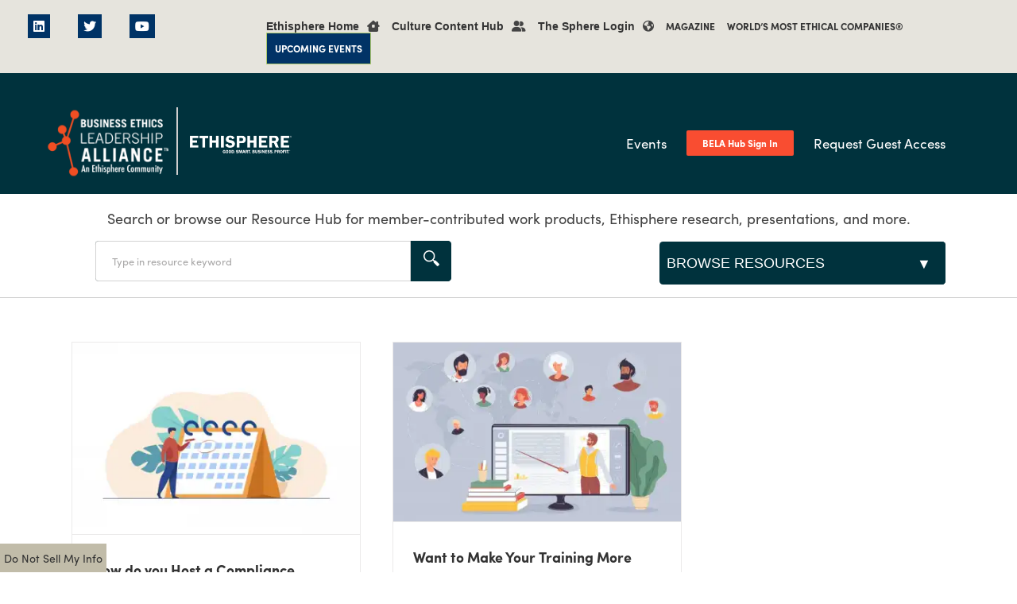

--- FILE ---
content_type: text/html; charset=UTF-8
request_url: https://bela.ethisphere.com/topic/training/
body_size: 18202
content:
<!DOCTYPE html>
<html class="avada-html-layout-wide avada-html-header-position-top avada-html-is-archive" lang="en-US" prefix="og: http://ogp.me/ns# fb: http://ogp.me/ns/fb#">
<head>
<link rel="stylesheet" href="https://cdnjs.cloudflare.com/ajax/libs/font-awesome/6.2.0/css/all.min.css" integrity="sha512-xh6O/CkQoPOWDdYTDqeRdPCVd1SpvCA9XXcUnZS2FmJNp1coAFzvtCN9BmamE+4aHK8yyUHUSCcJHgXloTyT2A==" crossorigin="anonymous" referrerpolicy="no-referrer" />
	<meta http-equiv="X-UA-Compatible" content="IE=edge" />
	<meta http-equiv="Content-Type" content="text/html; charset=utf-8"/>
	<meta name="viewport" content="width=device-width, initial-scale=1" />
	<meta name='robots' content='noindex, nofollow' />

	<!-- This site is optimized with the Yoast SEO plugin v22.0 - https://yoast.com/wordpress/plugins/seo/ -->
	<title>Training Archives - BELA | Business Ethics Leadership Alliance</title>
	<meta property="og:locale" content="en_US" />
	<meta property="og:type" content="article" />
	<meta property="og:title" content="Training Archives - BELA | Business Ethics Leadership Alliance" />
	<meta property="og:url" content="https://bela.ethisphere.com/topic/training/" />
	<meta property="og:site_name" content="BELA | Business Ethics Leadership Alliance" />
	<meta name="twitter:card" content="summary_large_image" />
	<script type="application/ld+json" class="yoast-schema-graph">{"@context":"https://schema.org","@graph":[{"@type":"CollectionPage","@id":"https://bela.ethisphere.com/topic/training/","url":"https://bela.ethisphere.com/topic/training/","name":"Training Archives - BELA | Business Ethics Leadership Alliance","isPartOf":{"@id":"https://bela.ethisphere.com/#website"},"primaryImageOfPage":{"@id":"https://bela.ethisphere.com/topic/training/#primaryimage"},"image":{"@id":"https://bela.ethisphere.com/topic/training/#primaryimage"},"thumbnailUrl":"https://i0.wp.com/bela.ethisphere.com/wp-content/uploads/bigstock-Manager-Planning-Event-Man-Ma-391890674-scaled.jpg?fit=1200%2C800&ssl=1","breadcrumb":{"@id":"https://bela.ethisphere.com/topic/training/#breadcrumb"},"inLanguage":"en-US"},{"@type":"ImageObject","inLanguage":"en-US","@id":"https://bela.ethisphere.com/topic/training/#primaryimage","url":"https://i0.wp.com/bela.ethisphere.com/wp-content/uploads/bigstock-Manager-Planning-Event-Man-Ma-391890674-scaled.jpg?fit=1200%2C800&ssl=1","contentUrl":"https://i0.wp.com/bela.ethisphere.com/wp-content/uploads/bigstock-Manager-Planning-Event-Man-Ma-391890674-scaled.jpg?fit=1200%2C800&ssl=1","width":1200,"height":800,"caption":"Manager planning event. Man marking date on calendar page flat vector illustration. Scheduling, time management concept for banner, website design or landing web page"},{"@type":"BreadcrumbList","@id":"https://bela.ethisphere.com/topic/training/#breadcrumb","itemListElement":[{"@type":"ListItem","position":1,"name":"Home","item":"https://bela.ethisphere.com/"},{"@type":"ListItem","position":2,"name":"Training"}]},{"@type":"WebSite","@id":"https://bela.ethisphere.com/#website","url":"https://bela.ethisphere.com/","name":"BELA | Business Ethics Leadership Alliance","description":"","publisher":{"@id":"https://bela.ethisphere.com/#organization"},"potentialAction":[{"@type":"SearchAction","target":{"@type":"EntryPoint","urlTemplate":"https://bela.ethisphere.com/?s={search_term_string}"},"query-input":"required name=search_term_string"}],"inLanguage":"en-US"},{"@type":"Organization","@id":"https://bela.ethisphere.com/#organization","name":"BELA | Business Ethics Leadership Alliance","url":"https://bela.ethisphere.com/","logo":{"@type":"ImageObject","inLanguage":"en-US","@id":"https://bela.ethisphere.com/#/schema/logo/image/","url":"https://i0.wp.com/bela.ethisphere.com/wp-content/uploads/BELA-LOGO-2018-eth-community-1.png?fit=1411%2C763&ssl=1","contentUrl":"https://i0.wp.com/bela.ethisphere.com/wp-content/uploads/BELA-LOGO-2018-eth-community-1.png?fit=1411%2C763&ssl=1","width":1411,"height":763,"caption":"BELA | Business Ethics Leadership Alliance"},"image":{"@id":"https://bela.ethisphere.com/#/schema/logo/image/"}}]}</script>
	<!-- / Yoast SEO plugin. -->


<link rel='dns-prefetch' href='//js.hs-scripts.com' />
<link rel='dns-prefetch' href='//kit.fontawesome.com' />
<link rel='dns-prefetch' href='//cdn.jsdelivr.net' />
<link rel='dns-prefetch' href='//www.googletagmanager.com' />
<link rel='dns-prefetch' href='//stats.wp.com' />
<link rel='dns-prefetch' href='//use.fontawesome.com' />
<link rel='dns-prefetch' href='//i0.wp.com' />
<link rel='dns-prefetch' href='//c0.wp.com' />
<link rel="alternate" type="application/rss+xml" title="BELA | Business Ethics Leadership Alliance &raquo; Comments Feed" href="https://bela.ethisphere.com/comments/feed/" />
					<link rel="shortcut icon" href="https://bela.ethisphere.com/wp-content/uploads/BELA-Icon-57x57.png" type="image/x-icon" />
		
					<!-- For iPhone -->
			<link rel="apple-touch-icon" href="https://bela.ethisphere.com/wp-content/uploads/BELA-Icon-57x57.png">
		
					<!-- For iPhone Retina display -->
			<link rel="apple-touch-icon" sizes="180x180" href="https://bela.ethisphere.com/wp-content/uploads/BELA-Icon-114x114.png">
		
					<!-- For iPad -->
			<link rel="apple-touch-icon" sizes="152x152" href="https://bela.ethisphere.com/wp-content/uploads/BELA-Icon-72x72.png">
		
					<!-- For iPad Retina display -->
			<link rel="apple-touch-icon" sizes="167x167" href="https://bela.ethisphere.com/wp-content/uploads/BELA-Icon-144x144.png">
		
		<link rel="alternate" type="application/rss+xml" title="BELA | Business Ethics Leadership Alliance &raquo; Training Topic Feed" href="https://bela.ethisphere.com/topic/training/feed/" />
<link rel='stylesheet' id='mediaelement-css' href='https://c0.wp.com/c/6.3.3/wp-includes/js/mediaelement/mediaelementplayer-legacy.min.css' type='text/css' media='all' />
<link rel='stylesheet' id='wp-mediaelement-css' href='https://c0.wp.com/c/6.3.3/wp-includes/js/mediaelement/wp-mediaelement.min.css' type='text/css' media='all' />
<style id='classic-theme-styles-inline-css' type='text/css'>
/*! This file is auto-generated */
.wp-block-button__link{color:#fff;background-color:#32373c;border-radius:9999px;box-shadow:none;text-decoration:none;padding:calc(.667em + 2px) calc(1.333em + 2px);font-size:1.125em}.wp-block-file__button{background:#32373c;color:#fff;text-decoration:none}
</style>
<style id='global-styles-inline-css' type='text/css'>
body{--wp--preset--color--black: #000000;--wp--preset--color--cyan-bluish-gray: #abb8c3;--wp--preset--color--white: #ffffff;--wp--preset--color--pale-pink: #f78da7;--wp--preset--color--vivid-red: #cf2e2e;--wp--preset--color--luminous-vivid-orange: #ff6900;--wp--preset--color--luminous-vivid-amber: #fcb900;--wp--preset--color--light-green-cyan: #7bdcb5;--wp--preset--color--vivid-green-cyan: #00d084;--wp--preset--color--pale-cyan-blue: #8ed1fc;--wp--preset--color--vivid-cyan-blue: #0693e3;--wp--preset--color--vivid-purple: #9b51e0;--wp--preset--gradient--vivid-cyan-blue-to-vivid-purple: linear-gradient(135deg,rgba(6,147,227,1) 0%,rgb(155,81,224) 100%);--wp--preset--gradient--light-green-cyan-to-vivid-green-cyan: linear-gradient(135deg,rgb(122,220,180) 0%,rgb(0,208,130) 100%);--wp--preset--gradient--luminous-vivid-amber-to-luminous-vivid-orange: linear-gradient(135deg,rgba(252,185,0,1) 0%,rgba(255,105,0,1) 100%);--wp--preset--gradient--luminous-vivid-orange-to-vivid-red: linear-gradient(135deg,rgba(255,105,0,1) 0%,rgb(207,46,46) 100%);--wp--preset--gradient--very-light-gray-to-cyan-bluish-gray: linear-gradient(135deg,rgb(238,238,238) 0%,rgb(169,184,195) 100%);--wp--preset--gradient--cool-to-warm-spectrum: linear-gradient(135deg,rgb(74,234,220) 0%,rgb(151,120,209) 20%,rgb(207,42,186) 40%,rgb(238,44,130) 60%,rgb(251,105,98) 80%,rgb(254,248,76) 100%);--wp--preset--gradient--blush-light-purple: linear-gradient(135deg,rgb(255,206,236) 0%,rgb(152,150,240) 100%);--wp--preset--gradient--blush-bordeaux: linear-gradient(135deg,rgb(254,205,165) 0%,rgb(254,45,45) 50%,rgb(107,0,62) 100%);--wp--preset--gradient--luminous-dusk: linear-gradient(135deg,rgb(255,203,112) 0%,rgb(199,81,192) 50%,rgb(65,88,208) 100%);--wp--preset--gradient--pale-ocean: linear-gradient(135deg,rgb(255,245,203) 0%,rgb(182,227,212) 50%,rgb(51,167,181) 100%);--wp--preset--gradient--electric-grass: linear-gradient(135deg,rgb(202,248,128) 0%,rgb(113,206,126) 100%);--wp--preset--gradient--midnight: linear-gradient(135deg,rgb(2,3,129) 0%,rgb(40,116,252) 100%);--wp--preset--font-size--small: 13.5px;--wp--preset--font-size--medium: 20px;--wp--preset--font-size--large: 27px;--wp--preset--font-size--x-large: 42px;--wp--preset--font-size--normal: 18px;--wp--preset--font-size--xlarge: 36px;--wp--preset--font-size--huge: 54px;--wp--preset--spacing--20: 0.44rem;--wp--preset--spacing--30: 0.67rem;--wp--preset--spacing--40: 1rem;--wp--preset--spacing--50: 1.5rem;--wp--preset--spacing--60: 2.25rem;--wp--preset--spacing--70: 3.38rem;--wp--preset--spacing--80: 5.06rem;--wp--preset--shadow--natural: 6px 6px 9px rgba(0, 0, 0, 0.2);--wp--preset--shadow--deep: 12px 12px 50px rgba(0, 0, 0, 0.4);--wp--preset--shadow--sharp: 6px 6px 0px rgba(0, 0, 0, 0.2);--wp--preset--shadow--outlined: 6px 6px 0px -3px rgba(255, 255, 255, 1), 6px 6px rgba(0, 0, 0, 1);--wp--preset--shadow--crisp: 6px 6px 0px rgba(0, 0, 0, 1);}:where(.is-layout-flex){gap: 0.5em;}:where(.is-layout-grid){gap: 0.5em;}body .is-layout-flow > .alignleft{float: left;margin-inline-start: 0;margin-inline-end: 2em;}body .is-layout-flow > .alignright{float: right;margin-inline-start: 2em;margin-inline-end: 0;}body .is-layout-flow > .aligncenter{margin-left: auto !important;margin-right: auto !important;}body .is-layout-constrained > .alignleft{float: left;margin-inline-start: 0;margin-inline-end: 2em;}body .is-layout-constrained > .alignright{float: right;margin-inline-start: 2em;margin-inline-end: 0;}body .is-layout-constrained > .aligncenter{margin-left: auto !important;margin-right: auto !important;}body .is-layout-constrained > :where(:not(.alignleft):not(.alignright):not(.alignfull)){max-width: var(--wp--style--global--content-size);margin-left: auto !important;margin-right: auto !important;}body .is-layout-constrained > .alignwide{max-width: var(--wp--style--global--wide-size);}body .is-layout-flex{display: flex;}body .is-layout-flex{flex-wrap: wrap;align-items: center;}body .is-layout-flex > *{margin: 0;}body .is-layout-grid{display: grid;}body .is-layout-grid > *{margin: 0;}:where(.wp-block-columns.is-layout-flex){gap: 2em;}:where(.wp-block-columns.is-layout-grid){gap: 2em;}:where(.wp-block-post-template.is-layout-flex){gap: 1.25em;}:where(.wp-block-post-template.is-layout-grid){gap: 1.25em;}.has-black-color{color: var(--wp--preset--color--black) !important;}.has-cyan-bluish-gray-color{color: var(--wp--preset--color--cyan-bluish-gray) !important;}.has-white-color{color: var(--wp--preset--color--white) !important;}.has-pale-pink-color{color: var(--wp--preset--color--pale-pink) !important;}.has-vivid-red-color{color: var(--wp--preset--color--vivid-red) !important;}.has-luminous-vivid-orange-color{color: var(--wp--preset--color--luminous-vivid-orange) !important;}.has-luminous-vivid-amber-color{color: var(--wp--preset--color--luminous-vivid-amber) !important;}.has-light-green-cyan-color{color: var(--wp--preset--color--light-green-cyan) !important;}.has-vivid-green-cyan-color{color: var(--wp--preset--color--vivid-green-cyan) !important;}.has-pale-cyan-blue-color{color: var(--wp--preset--color--pale-cyan-blue) !important;}.has-vivid-cyan-blue-color{color: var(--wp--preset--color--vivid-cyan-blue) !important;}.has-vivid-purple-color{color: var(--wp--preset--color--vivid-purple) !important;}.has-black-background-color{background-color: var(--wp--preset--color--black) !important;}.has-cyan-bluish-gray-background-color{background-color: var(--wp--preset--color--cyan-bluish-gray) !important;}.has-white-background-color{background-color: var(--wp--preset--color--white) !important;}.has-pale-pink-background-color{background-color: var(--wp--preset--color--pale-pink) !important;}.has-vivid-red-background-color{background-color: var(--wp--preset--color--vivid-red) !important;}.has-luminous-vivid-orange-background-color{background-color: var(--wp--preset--color--luminous-vivid-orange) !important;}.has-luminous-vivid-amber-background-color{background-color: var(--wp--preset--color--luminous-vivid-amber) !important;}.has-light-green-cyan-background-color{background-color: var(--wp--preset--color--light-green-cyan) !important;}.has-vivid-green-cyan-background-color{background-color: var(--wp--preset--color--vivid-green-cyan) !important;}.has-pale-cyan-blue-background-color{background-color: var(--wp--preset--color--pale-cyan-blue) !important;}.has-vivid-cyan-blue-background-color{background-color: var(--wp--preset--color--vivid-cyan-blue) !important;}.has-vivid-purple-background-color{background-color: var(--wp--preset--color--vivid-purple) !important;}.has-black-border-color{border-color: var(--wp--preset--color--black) !important;}.has-cyan-bluish-gray-border-color{border-color: var(--wp--preset--color--cyan-bluish-gray) !important;}.has-white-border-color{border-color: var(--wp--preset--color--white) !important;}.has-pale-pink-border-color{border-color: var(--wp--preset--color--pale-pink) !important;}.has-vivid-red-border-color{border-color: var(--wp--preset--color--vivid-red) !important;}.has-luminous-vivid-orange-border-color{border-color: var(--wp--preset--color--luminous-vivid-orange) !important;}.has-luminous-vivid-amber-border-color{border-color: var(--wp--preset--color--luminous-vivid-amber) !important;}.has-light-green-cyan-border-color{border-color: var(--wp--preset--color--light-green-cyan) !important;}.has-vivid-green-cyan-border-color{border-color: var(--wp--preset--color--vivid-green-cyan) !important;}.has-pale-cyan-blue-border-color{border-color: var(--wp--preset--color--pale-cyan-blue) !important;}.has-vivid-cyan-blue-border-color{border-color: var(--wp--preset--color--vivid-cyan-blue) !important;}.has-vivid-purple-border-color{border-color: var(--wp--preset--color--vivid-purple) !important;}.has-vivid-cyan-blue-to-vivid-purple-gradient-background{background: var(--wp--preset--gradient--vivid-cyan-blue-to-vivid-purple) !important;}.has-light-green-cyan-to-vivid-green-cyan-gradient-background{background: var(--wp--preset--gradient--light-green-cyan-to-vivid-green-cyan) !important;}.has-luminous-vivid-amber-to-luminous-vivid-orange-gradient-background{background: var(--wp--preset--gradient--luminous-vivid-amber-to-luminous-vivid-orange) !important;}.has-luminous-vivid-orange-to-vivid-red-gradient-background{background: var(--wp--preset--gradient--luminous-vivid-orange-to-vivid-red) !important;}.has-very-light-gray-to-cyan-bluish-gray-gradient-background{background: var(--wp--preset--gradient--very-light-gray-to-cyan-bluish-gray) !important;}.has-cool-to-warm-spectrum-gradient-background{background: var(--wp--preset--gradient--cool-to-warm-spectrum) !important;}.has-blush-light-purple-gradient-background{background: var(--wp--preset--gradient--blush-light-purple) !important;}.has-blush-bordeaux-gradient-background{background: var(--wp--preset--gradient--blush-bordeaux) !important;}.has-luminous-dusk-gradient-background{background: var(--wp--preset--gradient--luminous-dusk) !important;}.has-pale-ocean-gradient-background{background: var(--wp--preset--gradient--pale-ocean) !important;}.has-electric-grass-gradient-background{background: var(--wp--preset--gradient--electric-grass) !important;}.has-midnight-gradient-background{background: var(--wp--preset--gradient--midnight) !important;}.has-small-font-size{font-size: var(--wp--preset--font-size--small) !important;}.has-medium-font-size{font-size: var(--wp--preset--font-size--medium) !important;}.has-large-font-size{font-size: var(--wp--preset--font-size--large) !important;}.has-x-large-font-size{font-size: var(--wp--preset--font-size--x-large) !important;}
.wp-block-navigation a:where(:not(.wp-element-button)){color: inherit;}
:where(.wp-block-post-template.is-layout-flex){gap: 1.25em;}:where(.wp-block-post-template.is-layout-grid){gap: 1.25em;}
:where(.wp-block-columns.is-layout-flex){gap: 2em;}:where(.wp-block-columns.is-layout-grid){gap: 2em;}
.wp-block-pullquote{font-size: 1.5em;line-height: 1.6;}
</style>
<link rel='stylesheet' id='wpos-slick-style-css' href='https://bela.ethisphere.com/wp-content/plugins/blog-designer-for-post-and-widget-pro/assets/css/slick.css?ver=1.3.1' type='text/css' media='all' />
<link rel='stylesheet' id='wpspw-pro-public-style-css' href='https://bela.ethisphere.com/wp-content/plugins/blog-designer-for-post-and-widget-pro/assets/css/wpspw-pro-public.min.css?ver=1.3.1' type='text/css' media='all' />
<link rel='stylesheet' id='theme-my-login-css' href='https://bela.ethisphere.com/wp-content/plugins/theme-my-login/assets/styles/theme-my-login.min.css?ver=7.1.6' type='text/css' media='all' />
<link rel='stylesheet' id='if-menu-site-css-css' href='https://bela.ethisphere.com/wp-content/plugins/if-menu/assets/if-menu-site.css?ver=744376ce98fd6547e7e5d7f382cc3c80' type='text/css' media='all' />
<link rel='stylesheet' id='bela-dynamic-content-css' href='https://bela.ethisphere.com/wp-content/themes/bela/css/dynamic-content.css?ver=2022.04.08.3' type='text/css' media='all' />
<link rel='stylesheet' id='site-styles-css' href='https://bela.ethisphere.com/assets/css/app.css?id=616cfac2581a2a07fc7aadb75fbb86e3' type='text/css' media='all' />
<!--[if IE]>
<link rel='stylesheet' id='avada-IE-css' href='https://bela.ethisphere.com/wp-content/themes/Avada/assets/css/dynamic/ie.min.css?ver=7.3.1' type='text/css' media='all' />
<style id='avada-IE-inline-css' type='text/css'>
.avada-select-parent .select-arrow{background-color:#ffffff}
.select-arrow{background-color:#ffffff}
</style>
<![endif]-->
<link rel='stylesheet' id='tablepress-default-css' href='https://bela.ethisphere.com/wp-content/tablepress-combined.min.css?ver=10' type='text/css' media='all' />
<link rel='stylesheet' id='font-awesome-official-css' href='https://use.fontawesome.com/releases/v6.2.0/css/all.css' type='text/css' media='all' integrity="sha384-SOnAn/m2fVJCwnbEYgD4xzrPtvsXdElhOVvR8ND1YjB5nhGNwwf7nBQlhfAwHAZC" crossorigin="anonymous" />
<link rel='stylesheet' id='fusion-dynamic-css-css' href='https://bela.ethisphere.com/wp-content/uploads/fusion-styles/3265d139257c9b94a297bc982893d179.min.css?ver=3.3.1' type='text/css' media='all' />
<link rel='stylesheet' id='font-awesome-official-v4shim-css' href='https://use.fontawesome.com/releases/v6.2.0/css/v4-shims.css' type='text/css' media='all' integrity="sha384-MAgG0MNwzSXBbmOw4KK9yjMrRaUNSCk3WoZPkzVC1rmhXzerY4gqk/BLNYtdOFCO" crossorigin="anonymous" />
<link rel='stylesheet' id='jetpack_css-css' href='https://c0.wp.com/p/jetpack/12.6.2/css/jetpack.css' type='text/css' media='all' />
<link rel='stylesheet' id='ws-plugin--s2member-css' href='https://bela.ethisphere.com/wp-content/plugins/s2member/s2member-o.php?ws_plugin__s2member_css=1&#038;qcABC=1&#038;ver=230815-230815-2187518220' type='text/css' media='all' />
<script type='text/javascript' src='https://c0.wp.com/c/6.3.3/wp-includes/js/jquery/jquery.min.js' id='jquery-core-js'></script>
<script type='text/javascript' src='https://c0.wp.com/c/6.3.3/wp-includes/js/jquery/jquery-migrate.min.js' id='jquery-migrate-js'></script>
<script type='text/javascript' id='ajax-script-js-extra'>
/* <![CDATA[ */
var ajax_object = {"ajax_url":"https:\/\/bela.ethisphere.com\/wp-admin\/admin-ajax.php"};
/* ]]> */
</script>
<script type='text/javascript' src='https://bela.ethisphere.com/wp-content/plugins/widendam-develop/js/upload-media.js?ver=744376ce98fd6547e7e5d7f382cc3c80' id='ajax-script-js'></script>
<script type='text/javascript' src='https://kit.fontawesome.com/15df1cb825.js?ver=5.2.0' id='bela-fontawesome-js'></script>
<script type='text/javascript' src='https://cdn.jsdelivr.net/npm/js-cookie@rc/dist/js.cookie.min.js' id='js-cookie-js'></script>

<!-- Google Analytics snippet added by Site Kit -->
<script type='text/javascript' src='https://www.googletagmanager.com/gtag/js?id=GT-MQJZ9C2' id='google_gtagjs-js' async></script>
<script id="google_gtagjs-js-after" type="text/javascript">
window.dataLayer = window.dataLayer || [];function gtag(){dataLayer.push(arguments);}
gtag('set', 'linker', {"domains":["bela.ethisphere.com"]} );
gtag("js", new Date());
gtag("set", "developer_id.dZTNiMT", true);
gtag("config", "GT-MQJZ9C2");
</script>

<!-- End Google Analytics snippet added by Site Kit -->
<meta name="generator" content="Site Kit by Google 1.119.0" />			<!-- DO NOT COPY THIS SNIPPET! Start of Page Analytics Tracking for HubSpot WordPress plugin v10.2.5-->
			<script type="text/javascript" class="hsq-set-content-id" data-content-id="listing-page">
				var _hsq = _hsq || [];
				_hsq.push(["setContentType", "listing-page"]);
			</script>
			<!-- DO NOT COPY THIS SNIPPET! End of Page Analytics Tracking for HubSpot WordPress plugin -->
				<style>img#wpstats{display:none}</style>
		<style type="text/css" id="css-fb-visibility">@media screen and (max-width: 640px){body:not(.fusion-builder-ui-wireframe) .fusion-no-small-visibility{display:none !important;}body:not(.fusion-builder-ui-wireframe) .sm-text-align-center{text-align:center !important;}body:not(.fusion-builder-ui-wireframe) .sm-text-align-left{text-align:left !important;}body:not(.fusion-builder-ui-wireframe) .sm-text-align-right{text-align:right !important;}body:not(.fusion-builder-ui-wireframe) .sm-mx-auto{margin-left:auto !important;margin-right:auto !important;}body:not(.fusion-builder-ui-wireframe) .sm-ml-auto{margin-left:auto !important;}body:not(.fusion-builder-ui-wireframe) .sm-mr-auto{margin-right:auto !important;}body:not(.fusion-builder-ui-wireframe) .fusion-absolute-position-small{position:absolute;top:auto;width:100%;}}@media screen and (min-width: 641px) and (max-width: 1024px){body:not(.fusion-builder-ui-wireframe) .fusion-no-medium-visibility{display:none !important;}body:not(.fusion-builder-ui-wireframe) .md-text-align-center{text-align:center !important;}body:not(.fusion-builder-ui-wireframe) .md-text-align-left{text-align:left !important;}body:not(.fusion-builder-ui-wireframe) .md-text-align-right{text-align:right !important;}body:not(.fusion-builder-ui-wireframe) .md-mx-auto{margin-left:auto !important;margin-right:auto !important;}body:not(.fusion-builder-ui-wireframe) .md-ml-auto{margin-left:auto !important;}body:not(.fusion-builder-ui-wireframe) .md-mr-auto{margin-right:auto !important;}body:not(.fusion-builder-ui-wireframe) .fusion-absolute-position-medium{position:absolute;top:auto;width:100%;}}@media screen and (min-width: 1025px){body:not(.fusion-builder-ui-wireframe) .fusion-no-large-visibility{display:none !important;}body:not(.fusion-builder-ui-wireframe) .lg-text-align-center{text-align:center !important;}body:not(.fusion-builder-ui-wireframe) .lg-text-align-left{text-align:left !important;}body:not(.fusion-builder-ui-wireframe) .lg-text-align-right{text-align:right !important;}body:not(.fusion-builder-ui-wireframe) .lg-mx-auto{margin-left:auto !important;margin-right:auto !important;}body:not(.fusion-builder-ui-wireframe) .lg-ml-auto{margin-left:auto !important;}body:not(.fusion-builder-ui-wireframe) .lg-mr-auto{margin-right:auto !important;}body:not(.fusion-builder-ui-wireframe) .fusion-absolute-position-large{position:absolute;top:auto;width:100%;}}</style>			<style type="text/css">
				/* If html does not have either class, do not show lazy loaded images. */
				html:not( .jetpack-lazy-images-js-enabled ):not( .js ) .jetpack-lazy-image {
					display: none;
				}
			</style>
			<script>
				document.documentElement.classList.add(
					'jetpack-lazy-images-js-enabled'
				);
			</script>
		
<!-- Google Tag Manager snippet added by Site Kit -->
<script type="text/javascript">
			( function( w, d, s, l, i ) {
				w[l] = w[l] || [];
				w[l].push( {'gtm.start': new Date().getTime(), event: 'gtm.js'} );
				var f = d.getElementsByTagName( s )[0],
					j = d.createElement( s ), dl = l != 'dataLayer' ? '&l=' + l : '';
				j.async = true;
				j.src = 'https://www.googletagmanager.com/gtm.js?id=' + i + dl;
				f.parentNode.insertBefore( j, f );
			} )( window, document, 'script', 'dataLayer', 'GTM-KK6STH8' );
			
</script>

<!-- End Google Tag Manager snippet added by Site Kit -->
<style type="text/css">
.wpspw-post-title a, .wpspw-post-slider h2.wpspw-post-title a, .wpspw-list-main h2.wpspw-post-title a, .wpspw-gridbox-main h2.wpspw-post-title a, .wpspw-post-slider-widget h2.wpspw-post-title a, .wpspw-post-gridbox-slider h2.wpspw-post-title a, .wpspw-post-masonry h2.wpspw-post-title a{color:#265059!important;line-height:10px !important;}.wpspw-post-categories a{}.wpspw-post-categories a:hover, .wpspw-post-categories a:focus{}.readmorebtn{}.readmorebtn:hover, .readmorebtn:focus{}
</style>
<style type="text/css" id="wp-custom-css">/*
You can add your own CSS here.

Click the help icon above to learn more.
*/

.miniSound__logo {
    margin-top: -2px;
    display: none;
}

#s2member-pro-paypal-registration-submit {
	background: rgb(240, 80, 36);
	-webkit-appearance: none;
	border: 0;
	padding: 13px 29px;
	color: #fff;
	font-size: 14px;
	border-radius: 3px;
}
#s2member-pro-paypal-registration-submit:hover {
	background: #cccccc;
}</style>		<script type="text/javascript">
			var doc = document.documentElement;
			doc.setAttribute( 'data-useragent', navigator.userAgent );
		</script>
		<!-- Global site tag (gtag.js) - Google Analytics -->
<script async src="https://www.googletagmanager.com/gtag/js?id=UA-889114-1"></script>
<script>
  window.dataLayer = window.dataLayer || [];
  function gtag(){dataLayer.push(arguments);}
  gtag('js', new Date());

  gtag('config', 'UA-889114-1');
</script>
<!-- DO NOT MODIFY -->
<!-- End Google Analytics Code -->
<!-- Start of HubSpot Embed Code -->
<script type="text/javascript" id="hs-script-loader" async defer src="//js.hs-scripts.com/6180860.js"></script>
<!-- End of HubSpot Embed Code -->	
		
	
	<!-- Start Avada Head Output -->
	<script src="https://use.typekit.net/gof5gpo.js"></script>
<script>try{Typekit.load({ async: true });}catch(e){}</script></head>

<body data-rsssl=1 class="archive tax-topic term-training term-186 fusion-image-hovers fusion-pagination-sizing fusion-button_size-large fusion-button_type-flat fusion-button_span-no avada-image-rollover-circle-yes avada-image-rollover-yes avada-image-rollover-direction-left fusion-body ltr fusion-sticky-header no-mobile-sticky-header no-mobile-slidingbar fusion-disable-outline fusion-sub-menu-fade mobile-logo-pos-left layout-wide-mode avada-has-boxed-modal-shadow-none layout-scroll-offset-full avada-has-zero-margin-offset-top has-sidebar fusion-top-header menu-text-align-center mobile-menu-design-modern fusion-show-pagination-text fusion-header-layout-v1 avada-responsive avada-footer-fx-none avada-menu-highlight-style-bar fusion-search-form-classic fusion-main-menu-search-dropdown fusion-avatar-square avada-sticky-shrinkage avada-dropdown-styles avada-blog-layout-large avada-blog-archive-layout-grid avada-header-shadow-no avada-menu-icon-position-right avada-has-megamenu-shadow avada-has-breadcrumb-mobile-hidden avada-has-page-title-mobile-height-auto avada-has-titlebar-hide avada-has-slidingbar-widgets avada-has-slidingbar-position-top avada-slidingbar-toggle-style-rectangle avada-has-pagination-padding avada-flyout-menu-direction-fade avada-ec-views-v1">
<style>
    .utilmenu {
        background: #e6e4dd;
    }

    .socialwrap ul,
    .utilitymenunav ul {
        list-style: none;
        padding-left: 0;

    }

    .socialwrap ul li, .utilitymenunav ul li {
    display: inline-block;
    margin-right: 10px;
    font-size: 14px;
}

    .login_cst {
        display: flex;
        border-right: solid thin #aecc6e;
        padding-right: 10px;
        align-items: center;
        justify-content: flex-end;
        margin-top: 10px;
        font-size: 14px;
    }

    .utilitymenunav ul li a {
        font-size: 12px;
        font-weight: bold;
    }

    .upcmngent_cst a {
        border: solid thin #b0cc70;
        padding: 10px;
        background: #013366;
        color: white;
    }

    .utilitymenunav {
        display: block;
        float:right;
    }

    .hidememenumod{
        display:none;
    }

    .socialwrap .fa-brands {
    background: #003366;
    padding: 7px;
    font-size: 16px;
    color: white;
    
}

.socialwrap ul li  {
    margin-left: 20px;
}


    @media (max-width: 991.98px) {

        .socialicons_cst {
            display: none;
        }


    }

    @media (max-width: 1023px) {
    
        .hidememenumod{
            display:block;
        }

        .utilmenu{
            display:none;
        }

     
    
}

@media (max-width: 1200px) {
    
    .socialicons_cst{
        display:none;
    }
    .utilmenu .col-lg-9{
        width:100%;
    }
}


    

    .mbrlogincst a {
    display: inline-flex;
    margin-right: 10px;
    font-family: "Open Sans", sans-serif;
    font-size: 14px !important;
    float: left;
}


</style>

<div class="container-fluid utilmenu">
    <div class="row">
        <div class="col-lg-3 col-md-4 col-sm-2 socialicons_cst">
            <div class="socialwrap">
                <ul>
                    <li><a href="https://www.linkedin.com/company/ethisphere-institute"><i class="fa-brands fa-linkedin"></i></a></li>
                    <li><a href="https://twitter.com/ethisphere"><i class="fa-brands fa-twitter"></i></a></li>
                    <li><a href="https://www.youtube.com/user/ethisphere/"><i class="fa-brands fa-youtube"></i></a></li>

                </ul>
            </div>
        </div>
        <div class="col-lg-9 col-md-6 col-sm-8 col-12">
            <div class="utillinks">
                <div class="utilitymenunav"><ul id="menu-utility-menu" class="menu"><li id="menu-item-88975" class="fa-sharp fa-solid fa-house mbrlogincst menu-item menu-item-type-custom menu-item-object-custom menu-item-88975"><a href="https://ethisphere.com">Ethisphere Home</a></li>
<li id="menu-item-88969" class="fa-solid fa-user-group mbrlogincst menu-item menu-item-type-custom menu-item-object-custom menu-item-88969"><a target="_blank" rel="noopener" href="https://culture-content-hub.ethisphere.com/login">Culture Content Hub</a></li>
<li id="menu-item-88970" class="fa-solid fa-earth-americas mbrlogincst menu-item menu-item-type-custom menu-item-object-custom menu-item-88970"><a target="_blank" rel="noopener" href="https://sphere.ethisphere.com/login">The Sphere Login</a></li>
<li id="menu-item-88972" class="menu-item menu-item-type-custom menu-item-object-custom menu-item-88972"><a target="_blank" rel="noopener" href="https://magazine.ethisphere.com/">MAGAZINE</a></li>
<li id="menu-item-88973" class="menu-item menu-item-type-custom menu-item-object-custom menu-item-88973"><a href="https://worldsmostethicalcompanies.com/">WORLD&#8217;S MOST ETHICAL COMPANIES®</a></li>
<li id="menu-item-88974" class="upcmngent_cst menu-item menu-item-type-custom menu-item-object-custom menu-item-88974"><a target="_blank" rel="noopener" href="https://ethisphere.com/events/">UPCOMING EVENTS</a></li>
</ul></div>


            </div>
        </div>
    </div>
</div>			<!-- Google Tag Manager (noscript) snippet added by Site Kit -->
		<noscript>
			<iframe src="https://www.googletagmanager.com/ns.html?id=GTM-KK6STH8" height="0" width="0" style="display:none;visibility:hidden"></iframe>
		</noscript>
		<!-- End Google Tag Manager (noscript) snippet added by Site Kit -->
			<a class="skip-link screen-reader-text" href="#content">Skip to content</a>

	<div id="boxed-wrapper">
		<div class="fusion-sides-frame"></div>
		<div id="wrapper" class="fusion-wrapper">
			<div id="home" style="position:relative;top:-1px;"></div>
			
			<header class="fusion-header-wrapper">
				<div class="fusion-header-v1 fusion-logo-alignment fusion-logo-left fusion-sticky-menu- fusion-sticky-logo- fusion-mobile-logo-  fusion-mobile-menu-design-modern">
					<div class="fusion-header-sticky-height"></div>
<div class="fusion-header">
	<div class="fusion-row">
			<div class="fusion-logo" data-margin-top="43px" data-margin-bottom="19px" data-margin-left="0px" data-margin-right="0px">
			<a class="fusion-logo-link"  href="https://bela.ethisphere.com/" >

						<!-- standard logo -->
			<img src="https://bela.ethisphere.com/wp-content/uploads/BELA-LOGO-2018-eth-community-white-1.png" srcset="https://bela.ethisphere.com/wp-content/uploads/BELA-LOGO-2018-eth-community-white-1.png 1x" width="176" height="100" alt="BELA | Business Ethics Leadership Alliance Logo" data-retina_logo_url="" class="fusion-standard-logo" />

			
					</a>
		<a class="logo2" href="https://ethisphere.com" target="_self"><img id="right-logo" src="https://bela.ethisphere.com/wp-content/uploads/Ethisphere-white.png" alt="ethisphere logo"></a></div>	
				<nav class="fusion-main-menu" aria-label="Main Menu"><ul id="menu-resourcesnew1" class="fusion-menu"><li  id="menu-item-41676"  class="menu-item menu-item-type-custom menu-item-object-custom menu-item-41676"  data-item-id="41676"><a  href="https://ethisphere.com/events/" class="fusion-bar-highlight"><span class="menu-text">Events</span></a></li><li  id="menu-item-41677"  class="menu-item menu-item-type-custom menu-item-object-custom menu-item-41677 fusion-menu-item-button"  data-item-id="41677"><a  href="https://bela.ethisphere.com/login/" class="fusion-bar-highlight"><span class="menu-text fusion-button button-default button-small">BELA Hub Sign In</span></a></li><li  id="menu-item-41683"  class="menu-item menu-item-type-custom menu-item-object-custom menu-item-41683"  data-item-id="41683"><a  href="https://bela.ethisphere.com/request-access/" class="fusion-bar-highlight"><span class="menu-text">Request Guest Access</span></a></li></ul></nav>	<div class="fusion-mobile-menu-icons">
							<a href="#" class="fusion-icon fusion-icon-bars" aria-label="Toggle mobile menu" aria-expanded="false"></a>
		
		
		
			</div>

<nav class="fusion-mobile-nav-holder fusion-mobile-menu-text-align-left" aria-label="Main Menu Mobile"></nav>

	</div>
</div>				</div>
				<div class="fusion-clearfix"></div>
			</header>
						
			
		<div id="sliders-container">
					</div>
				
			
			<div class="avada-page-titlebar-wrapper">
											</div>
						<div class="fusion-fullwidth fullwidth-box fusion-builder-row-1 nonhundred-percent-fullwidth non-hundred-percent-height-scrolling fusion-equal-height-columns" style="background-color: rgba(255,255,255,0);background-position: center center;background-repeat: no-repeat;padding-top:0px;padding-right:30px;padding-bottom:0px;padding-left:30px;margin-bottom: 0px;border-bottom:1px solid #cecece;">
						<div class="resource-header-main fusion-builder-row fusion-row">
							<div class="resource-header-description">
								<p>Search or browse our Resource Hub for member-contributed work products, Ethisphere research, presentations, and more.</p>
							</div>
							<div class="resource-header-row">
								<div class="resource-header-search">
									<div class="facetwp-facet facetwp-facet-resources facetwp-type-search" data-name="resources" data-type="search">
										<form class="resource-header-form" action="/search-results/" method="get">
											<input class="res-search facetwp-search" name="fwp_resources" type="search" value="" placeholder="Type in resource keyword" />
											<button class="res-button" type="submit">
												<i class="facetwp-btn"></i>
											</button>
										</form>
									</div>
								</div>
								<div class="resource-header-select">
									<div class="select"><select id="select" class="brsel" name="slct" onchange="window.location.href = this.value;">
									<option disabled="disabled" selected="selected" value="BROWSE RESOURCES">BROWSE RESOURCES</option>
									<option value="/search-results/">Browse All Resources</option>
									<option value="/company/">By Company</option>
										<option value="/ethisphere-data/">By Ethisphere Data</option>
									<option value="/centers-of-excellence/">By Centers of Excellence</option>
									<option value="/topic/">By Topic</option>
									
									</select></div>
									<script type="text/javascript">
										window.onClick = function(){
											location.href=document.getElementById("select").value;
										};      
									</script>
								</div>
							</div>
				</div></div>
											<main id="main" class="clearfix ">
				<div class="fusion-row" style="">
<section id="content" class="" style="float: left;">
	
	<div id="posts-container" class="fusion-blog-archive fusion-blog-layout-grid-wrapper fusion-clearfix">
	<div class="fusion-posts-container fusion-blog-layout-grid fusion-blog-layout-grid-2 isotope fusion-blog-pagination fusion-blog-rollover " data-pages="6">
		
		
							<!--fwp-loop-->
						<article id="post-65443" class="fusion-post-grid  post fusion-clearfix post-65443 type-post status-publish format-standard has-post-thumbnail hentry category-news topic-communication topic-employee-engagement topic-leadership topic-training content_type-blog">
														<div class="fusion-post-wrapper">
				
				
				
									
		<div class="fusion-flexslider flexslider fusion-flexslider-loading fusion-post-slideshow">
		<ul class="slides">
																		<li>

<div  class="fusion-image-wrapper" aria-haspopup="true">
	
	
	
		
					<img width="1200" height="800" src="https://bela.ethisphere.com/wp-content/uploads/bigstock-Manager-Planning-Event-Man-Ma-391890674-scaled.jpg" class="attachment-full size-full wp-post-image jetpack-lazy-image" alt decoding="async" fetchpriority="high" data-lazy-srcset="https://i0.wp.com/bela.ethisphere.com/wp-content/uploads/bigstock-Manager-Planning-Event-Man-Ma-391890674-scaled.jpg?resize=200%2C133&amp;ssl=1 200w, https://i0.wp.com/bela.ethisphere.com/wp-content/uploads/bigstock-Manager-Planning-Event-Man-Ma-391890674-scaled.jpg?resize=300%2C200&amp;ssl=1 300w, https://i0.wp.com/bela.ethisphere.com/wp-content/uploads/bigstock-Manager-Planning-Event-Man-Ma-391890674-scaled.jpg?resize=400%2C267&amp;ssl=1 400w, https://i0.wp.com/bela.ethisphere.com/wp-content/uploads/bigstock-Manager-Planning-Event-Man-Ma-391890674-scaled.jpg?resize=600%2C400&amp;ssl=1 600w, https://i0.wp.com/bela.ethisphere.com/wp-content/uploads/bigstock-Manager-Planning-Event-Man-Ma-391890674-scaled.jpg?resize=768%2C512&amp;ssl=1 768w, https://i0.wp.com/bela.ethisphere.com/wp-content/uploads/bigstock-Manager-Planning-Event-Man-Ma-391890674-scaled.jpg?resize=800%2C533&amp;ssl=1 800w, https://i0.wp.com/bela.ethisphere.com/wp-content/uploads/bigstock-Manager-Planning-Event-Man-Ma-391890674-scaled.jpg?resize=1024%2C683&amp;ssl=1 1024w, https://i0.wp.com/bela.ethisphere.com/wp-content/uploads/bigstock-Manager-Planning-Event-Man-Ma-391890674-scaled.jpg?fit=1200%2C800&amp;ssl=1 1200w, https://i0.wp.com/bela.ethisphere.com/wp-content/uploads/bigstock-Manager-Planning-Event-Man-Ma-391890674-scaled.jpg?resize=1536%2C1024&amp;ssl=1 1536w" data-lazy-sizes="(min-width: 2200px) 100vw, (min-width: 763px) 364px, (min-width: 640px) 763px, " data-lazy-src="https://bela.ethisphere.com/wp-content/uploads/bigstock-Manager-Planning-Event-Man-Ma-391890674-scaled.jpg" srcset="[data-uri]">
	

		<div class="fusion-rollover">
	<div class="fusion-rollover-content">

				
		
												<h4 class="fusion-rollover-title">
					<a class="fusion-rollover-title-link" href="https://bela.ethisphere.com/wd_cam/">
						Training					</a>
				</h4>
			
								
		
						<a class="fusion-link-wrapper" href="https://bela.ethisphere.com/wd_cam/" aria-label="Training"></a>
	</div>
</div>

	
</div>
</li>
																																																																														</ul>
	</div>
				
														<div class="fusion-post-content-wrapper">
				
				
				<div class="fusion-post-content post-content">
					<h2 class="entry-title fusion-post-title"><a href="https://bela.ethisphere.com/wd_cam/">How do you Host a Compliance Awareness Month During a Pandemic?  Challenging … but Possible!</a></h2>
																
																										<div class="fusion-content-sep sep-none"></div>
						
					
					<div class="fusion-post-content-container">
						<p>Western Digital shares their experience moving to a virtual Compliance Awareness Month</p>					</div>
				</div>

				
																																<div class="fusion-meta-info">
																										<div class="fusion-alignleft">
										<a href="https://bela.ethisphere.com/wd_cam/" class="fusion-read-more" aria-label="More on How do you Host a Compliance Awareness Month During a Pandemic?  Challenging … but Possible!">
											Read More										</a>
									</div>
								
																							</div>
															
									</div>
				
									</div>
							</article>

			
											<article id="post-65363" class="fusion-post-grid  post fusion-clearfix post-65363 type-post status-publish format-standard has-post-thumbnail hentry category-news topic-training content_type-blog">
														<div class="fusion-post-wrapper">
				
				
				
									
		<div class="fusion-flexslider flexslider fusion-flexslider-loading fusion-post-slideshow">
		<ul class="slides">
																		<li>

<div  class="fusion-image-wrapper" aria-haspopup="true">
	
	
	
		
					<img width="1200" height="747" src="https://bela.ethisphere.com/wp-content/uploads/bigstock-E-learning-Education-Training-368491165-scaled.jpg" class="attachment-full size-full wp-post-image jetpack-lazy-image" alt decoding="async" data-lazy-srcset="https://i0.wp.com/bela.ethisphere.com/wp-content/uploads/bigstock-E-learning-Education-Training-368491165-scaled.jpg?resize=200%2C124&amp;ssl=1 200w, https://i0.wp.com/bela.ethisphere.com/wp-content/uploads/bigstock-E-learning-Education-Training-368491165-scaled.jpg?resize=300%2C187&amp;ssl=1 300w, https://i0.wp.com/bela.ethisphere.com/wp-content/uploads/bigstock-E-learning-Education-Training-368491165-scaled.jpg?resize=400%2C249&amp;ssl=1 400w, https://i0.wp.com/bela.ethisphere.com/wp-content/uploads/bigstock-E-learning-Education-Training-368491165-scaled.jpg?resize=600%2C373&amp;ssl=1 600w, https://i0.wp.com/bela.ethisphere.com/wp-content/uploads/bigstock-E-learning-Education-Training-368491165-scaled.jpg?resize=768%2C478&amp;ssl=1 768w, https://i0.wp.com/bela.ethisphere.com/wp-content/uploads/bigstock-E-learning-Education-Training-368491165-scaled.jpg?resize=800%2C498&amp;ssl=1 800w, https://i0.wp.com/bela.ethisphere.com/wp-content/uploads/bigstock-E-learning-Education-Training-368491165-scaled.jpg?resize=1024%2C637&amp;ssl=1 1024w, https://i0.wp.com/bela.ethisphere.com/wp-content/uploads/bigstock-E-learning-Education-Training-368491165-scaled.jpg?fit=1200%2C747&amp;ssl=1 1200w, https://i0.wp.com/bela.ethisphere.com/wp-content/uploads/bigstock-E-learning-Education-Training-368491165-scaled.jpg?resize=1536%2C956&amp;ssl=1 1536w" data-lazy-sizes="(min-width: 2200px) 100vw, (min-width: 763px) 364px, (min-width: 640px) 763px, " data-lazy-src="https://bela.ethisphere.com/wp-content/uploads/bigstock-E-learning-Education-Training-368491165-scaled.jpg" srcset="[data-uri]">
	

		<div class="fusion-rollover">
	<div class="fusion-rollover-content">

				
		
												<h4 class="fusion-rollover-title">
					<a class="fusion-rollover-title-link" href="https://bela.ethisphere.com/training-strategies/">
						Training					</a>
				</h4>
			
								
		
						<a class="fusion-link-wrapper" href="https://bela.ethisphere.com/training-strategies/" aria-label="Training"></a>
	</div>
</div>

	
</div>
</li>
																																																																														</ul>
	</div>
				
														<div class="fusion-post-content-wrapper">
				
				
				<div class="fusion-post-content post-content">
					<h2 class="entry-title fusion-post-title"><a href="https://bela.ethisphere.com/training-strategies/">Want to Make Your Training More Effective? Here Are Some Strategies from the World’s Most Ethical Companies</a></h2>
																
																										<div class="fusion-content-sep sep-none"></div>
						
					
					<div class="fusion-post-content-container">
						<p>Examples of leading practices in training from the 2020 WME honorees</p>					</div>
				</div>

				
																																<div class="fusion-meta-info">
																										<div class="fusion-alignleft">
										<a href="https://bela.ethisphere.com/training-strategies/" class="fusion-read-more" aria-label="More on Want to Make Your Training More Effective? Here Are Some Strategies from the World’s Most Ethical Companies">
											Read More										</a>
									</div>
								
																							</div>
															
									</div>
				
									</div>
							</article>

			
											<article id="post-64061" class="fusion-post-grid  post fusion-clearfix post-64061 type-post status-publish format-standard has-post-thumbnail hentry category-news topic-board-engagement topic-leadership topic-training content_type-blog">
														<div class="fusion-post-wrapper">
				
				
				
									
		<div class="fusion-flexslider flexslider fusion-flexslider-loading fusion-post-slideshow">
		<ul class="slides">
																		<li>

<div  class="fusion-image-wrapper" aria-haspopup="true">
	
	
	
		
					<img width="1200" height="900" src="https://bela.ethisphere.com/wp-content/uploads/bigstock-Freelance-Developer-Looking-At-373571818-scaled.jpg" class="attachment-full size-full wp-post-image jetpack-lazy-image" alt decoding="async" data-lazy-srcset="https://i0.wp.com/bela.ethisphere.com/wp-content/uploads/bigstock-Freelance-Developer-Looking-At-373571818-scaled.jpg?resize=200%2C150&amp;ssl=1 200w, https://i0.wp.com/bela.ethisphere.com/wp-content/uploads/bigstock-Freelance-Developer-Looking-At-373571818-scaled.jpg?resize=300%2C225&amp;ssl=1 300w, https://i0.wp.com/bela.ethisphere.com/wp-content/uploads/bigstock-Freelance-Developer-Looking-At-373571818-scaled.jpg?resize=400%2C300&amp;ssl=1 400w, https://i0.wp.com/bela.ethisphere.com/wp-content/uploads/bigstock-Freelance-Developer-Looking-At-373571818-scaled.jpg?resize=600%2C450&amp;ssl=1 600w, https://i0.wp.com/bela.ethisphere.com/wp-content/uploads/bigstock-Freelance-Developer-Looking-At-373571818-scaled.jpg?resize=768%2C576&amp;ssl=1 768w, https://i0.wp.com/bela.ethisphere.com/wp-content/uploads/bigstock-Freelance-Developer-Looking-At-373571818-scaled.jpg?resize=800%2C600&amp;ssl=1 800w, https://i0.wp.com/bela.ethisphere.com/wp-content/uploads/bigstock-Freelance-Developer-Looking-At-373571818-scaled.jpg?resize=1024%2C768&amp;ssl=1 1024w, https://i0.wp.com/bela.ethisphere.com/wp-content/uploads/bigstock-Freelance-Developer-Looking-At-373571818-scaled.jpg?fit=1200%2C900&amp;ssl=1 1200w, https://i0.wp.com/bela.ethisphere.com/wp-content/uploads/bigstock-Freelance-Developer-Looking-At-373571818-scaled.jpg?resize=1536%2C1152&amp;ssl=1 1536w" data-lazy-sizes="(min-width: 2200px) 100vw, (min-width: 763px) 364px, (min-width: 640px) 763px, " data-lazy-src="https://bela.ethisphere.com/wp-content/uploads/bigstock-Freelance-Developer-Looking-At-373571818-scaled.jpg" srcset="[data-uri]">
	

		<div class="fusion-rollover">
	<div class="fusion-rollover-content">

				
		
												<h4 class="fusion-rollover-title">
					<a class="fusion-rollover-title-link" href="https://bela.ethisphere.com/board-training/">
						Training					</a>
				</h4>
			
								
		
						<a class="fusion-link-wrapper" href="https://bela.ethisphere.com/board-training/" aria-label="Training"></a>
	</div>
</div>

	
</div>
</li>
																																																																														</ul>
	</div>
				
														<div class="fusion-post-content-wrapper">
				
				
				<div class="fusion-post-content post-content">
					<h2 class="entry-title fusion-post-title"><a href="https://bela.ethisphere.com/board-training/">Community Questions: What Is the Best Way to Train your Board of Directors?</a></h2>
																
																										<div class="fusion-content-sep sep-none"></div>
						
					
					<div class="fusion-post-content-container">
						<p>When adopting Board training practices, it’s important to consider what is going to work best for your Board. </p>					</div>
				</div>

				
																																<div class="fusion-meta-info">
																										<div class="fusion-alignleft">
										<a href="https://bela.ethisphere.com/board-training/" class="fusion-read-more" aria-label="More on Community Questions: What Is the Best Way to Train your Board of Directors?">
											Read More										</a>
									</div>
								
																							</div>
															
									</div>
				
									</div>
							</article>

			
											<article id="post-60608" class="fusion-post-grid  post fusion-clearfix post-60608 type-post status-publish format-standard has-post-thumbnail hentry category-news topic-communication topic-ethics topic-leadership topic-training content_type-blog">
														<div class="fusion-post-wrapper">
				
				
				
									
		<div class="fusion-flexslider flexslider fusion-flexslider-loading fusion-post-slideshow">
		<ul class="slides">
																		<li>

<div  class="fusion-image-wrapper" aria-haspopup="true">
	
	
	
		
					<img width="1200" height="542" src="https://bela.ethisphere.com/wp-content/uploads/bigstock-134463443-scaled.jpg" class="attachment-full size-full wp-post-image jetpack-lazy-image" alt decoding="async" data-lazy-srcset="https://i0.wp.com/bela.ethisphere.com/wp-content/uploads/bigstock-134463443-scaled.jpg?resize=200%2C90&amp;ssl=1 200w, https://i0.wp.com/bela.ethisphere.com/wp-content/uploads/bigstock-134463443-scaled.jpg?resize=300%2C136&amp;ssl=1 300w, https://i0.wp.com/bela.ethisphere.com/wp-content/uploads/bigstock-134463443-scaled.jpg?resize=400%2C181&amp;ssl=1 400w, https://i0.wp.com/bela.ethisphere.com/wp-content/uploads/bigstock-134463443-scaled.jpg?resize=600%2C271&amp;ssl=1 600w, https://i0.wp.com/bela.ethisphere.com/wp-content/uploads/bigstock-134463443-scaled.jpg?resize=768%2C347&amp;ssl=1 768w, https://i0.wp.com/bela.ethisphere.com/wp-content/uploads/bigstock-134463443-scaled.jpg?resize=800%2C362&amp;ssl=1 800w, https://i0.wp.com/bela.ethisphere.com/wp-content/uploads/bigstock-134463443-scaled.jpg?resize=1024%2C463&amp;ssl=1 1024w, https://i0.wp.com/bela.ethisphere.com/wp-content/uploads/bigstock-134463443-scaled.jpg?fit=1200%2C542&amp;ssl=1 1200w, https://i0.wp.com/bela.ethisphere.com/wp-content/uploads/bigstock-134463443-scaled.jpg?resize=1536%2C694&amp;ssl=1 1536w" data-lazy-sizes="(min-width: 2200px) 100vw, (min-width: 763px) 364px, (min-width: 640px) 763px, " data-lazy-src="https://bela.ethisphere.com/wp-content/uploads/bigstock-134463443-scaled.jpg" srcset="[data-uri]">
	

		<div class="fusion-rollover">
	<div class="fusion-rollover-content">

				
		
												<h4 class="fusion-rollover-title">
					<a class="fusion-rollover-title-link" href="https://bela.ethisphere.com/fort-total-integrity-management/">
						Training					</a>
				</h4>
			
								
		
						<a class="fusion-link-wrapper" href="https://bela.ethisphere.com/fort-total-integrity-management/" aria-label="Training"></a>
	</div>
</div>

	
</div>
</li>
																																																																														</ul>
	</div>
				
														<div class="fusion-post-content-wrapper">
				
				
				<div class="fusion-post-content post-content">
					<h2 class="entry-title fusion-post-title"><a href="https://bela.ethisphere.com/fort-total-integrity-management/">Total Integrity Management: A Program for Examining Corporate Ethics</a></h2>
																
																										<div class="fusion-content-sep sep-none"></div>
						
					
					<div class="fusion-post-content-container">
						<p>The Kelley School's Tim Fort talks about the Total Integrity Management program for corporate ethics education and enrichment.</p>					</div>
				</div>

				
																																<div class="fusion-meta-info">
																										<div class="fusion-alignleft">
										<a href="https://bela.ethisphere.com/fort-total-integrity-management/" class="fusion-read-more" aria-label="More on Total Integrity Management: A Program for Examining Corporate Ethics">
											Read More										</a>
									</div>
								
																							</div>
															
									</div>
				
									</div>
							</article>

			
											<article id="post-60604" class="fusion-post-grid  post fusion-clearfix post-60604 type-post status-publish format-standard has-post-thumbnail hentry category-news topic-communication topic-ethics topic-leadership topic-training content_type-blog">
														<div class="fusion-post-wrapper">
				
				
				
									
		<div class="fusion-flexslider flexslider fusion-flexslider-loading fusion-post-slideshow">
		<ul class="slides">
																		<li>

<div  class="fusion-image-wrapper" aria-haspopup="true">
	
	
	
		
					<img width="1200" height="600" src="https://bela.ethisphere.com/wp-content/uploads/bigstock-Trust-Building-Vector-Business-315627931-scaled.jpg" class="attachment-full size-full wp-post-image jetpack-lazy-image" alt decoding="async" data-lazy-srcset="https://i0.wp.com/bela.ethisphere.com/wp-content/uploads/bigstock-Trust-Building-Vector-Business-315627931-scaled.jpg?resize=200%2C100&amp;ssl=1 200w, https://i0.wp.com/bela.ethisphere.com/wp-content/uploads/bigstock-Trust-Building-Vector-Business-315627931-scaled.jpg?resize=300%2C150&amp;ssl=1 300w, https://i0.wp.com/bela.ethisphere.com/wp-content/uploads/bigstock-Trust-Building-Vector-Business-315627931-scaled.jpg?resize=400%2C200&amp;ssl=1 400w, https://i0.wp.com/bela.ethisphere.com/wp-content/uploads/bigstock-Trust-Building-Vector-Business-315627931-scaled.jpg?resize=600%2C300&amp;ssl=1 600w, https://i0.wp.com/bela.ethisphere.com/wp-content/uploads/bigstock-Trust-Building-Vector-Business-315627931-scaled.jpg?resize=768%2C384&amp;ssl=1 768w, https://i0.wp.com/bela.ethisphere.com/wp-content/uploads/bigstock-Trust-Building-Vector-Business-315627931-scaled.jpg?resize=800%2C400&amp;ssl=1 800w, https://i0.wp.com/bela.ethisphere.com/wp-content/uploads/bigstock-Trust-Building-Vector-Business-315627931-scaled.jpg?resize=1024%2C512&amp;ssl=1 1024w, https://i0.wp.com/bela.ethisphere.com/wp-content/uploads/bigstock-Trust-Building-Vector-Business-315627931-scaled.jpg?fit=1200%2C600&amp;ssl=1 1200w, https://i0.wp.com/bela.ethisphere.com/wp-content/uploads/bigstock-Trust-Building-Vector-Business-315627931-scaled.jpg?resize=1536%2C768&amp;ssl=1 1536w" data-lazy-sizes="(min-width: 2200px) 100vw, (min-width: 763px) 364px, (min-width: 640px) 763px, " data-lazy-src="https://bela.ethisphere.com/wp-content/uploads/bigstock-Trust-Building-Vector-Business-315627931-scaled.jpg" srcset="[data-uri]">
	

		<div class="fusion-rollover">
	<div class="fusion-rollover-content">

				
		
												<h4 class="fusion-rollover-title">
					<a class="fusion-rollover-title-link" href="https://bela.ethisphere.com/fort-trust/">
						Training					</a>
				</h4>
			
								
		
						<a class="fusion-link-wrapper" href="https://bela.ethisphere.com/fort-trust/" aria-label="Training"></a>
	</div>
</div>

	
</div>
</li>
																																																																														</ul>
	</div>
				
														<div class="fusion-post-content-wrapper">
				
				
				<div class="fusion-post-content post-content">
					<h2 class="entry-title fusion-post-title"><a href="https://bela.ethisphere.com/fort-trust/">Thinking About Ethics Using a Framework of Three Types of Trust</a></h2>
																
																										<div class="fusion-content-sep sep-none"></div>
						
					
					<div class="fusion-post-content-container">
						<p>The Kelley School's Tim Fort talks about the three types of trust that underpin corporate ethics.</p>					</div>
				</div>

				
																																<div class="fusion-meta-info">
																										<div class="fusion-alignleft">
										<a href="https://bela.ethisphere.com/fort-trust/" class="fusion-read-more" aria-label="More on Thinking About Ethics Using a Framework of Three Types of Trust">
											Read More										</a>
									</div>
								
																							</div>
															
									</div>
				
									</div>
							</article>

			
											<article id="post-59606" class="fusion-post-grid  post fusion-clearfix post-59606 type-post status-publish format-standard has-post-thumbnail hentry category-news topic-communication topic-ethics topic-leadership topic-training content_type-blog">
														<div class="fusion-post-wrapper">
				
				
				
									
		<div class="fusion-flexslider flexslider fusion-flexslider-loading fusion-post-slideshow">
		<ul class="slides">
																		<li>

<div  class="fusion-image-wrapper" aria-haspopup="true">
	
	
	
		
					<img width="1024" height="1024" src="https://bela.ethisphere.com/wp-content/uploads/bigstock-White-Arrows-And-One-Red-Arrow-240063112-scaled.jpg" class="attachment-full size-full wp-post-image jetpack-lazy-image" alt decoding="async" data-lazy-srcset="https://i0.wp.com/bela.ethisphere.com/wp-content/uploads/bigstock-White-Arrows-And-One-Red-Arrow-240063112-scaled.jpg?resize=66%2C66&amp;ssl=1 66w, https://i0.wp.com/bela.ethisphere.com/wp-content/uploads/bigstock-White-Arrows-And-One-Red-Arrow-240063112-scaled.jpg?resize=150%2C150&amp;ssl=1 150w, https://i0.wp.com/bela.ethisphere.com/wp-content/uploads/bigstock-White-Arrows-And-One-Red-Arrow-240063112-scaled.jpg?resize=200%2C200&amp;ssl=1 200w, https://i0.wp.com/bela.ethisphere.com/wp-content/uploads/bigstock-White-Arrows-And-One-Red-Arrow-240063112-scaled.jpg?resize=300%2C300&amp;ssl=1 300w, https://i0.wp.com/bela.ethisphere.com/wp-content/uploads/bigstock-White-Arrows-And-One-Red-Arrow-240063112-scaled.jpg?resize=400%2C400&amp;ssl=1 400w, https://i0.wp.com/bela.ethisphere.com/wp-content/uploads/bigstock-White-Arrows-And-One-Red-Arrow-240063112-scaled.jpg?resize=600%2C600&amp;ssl=1 600w, https://i0.wp.com/bela.ethisphere.com/wp-content/uploads/bigstock-White-Arrows-And-One-Red-Arrow-240063112-scaled.jpg?resize=768%2C768&amp;ssl=1 768w, https://i0.wp.com/bela.ethisphere.com/wp-content/uploads/bigstock-White-Arrows-And-One-Red-Arrow-240063112-scaled.jpg?resize=800%2C800&amp;ssl=1 800w, https://i0.wp.com/bela.ethisphere.com/wp-content/uploads/bigstock-White-Arrows-And-One-Red-Arrow-240063112-scaled.jpg?fit=1024%2C1024&amp;ssl=1 1024w, https://i0.wp.com/bela.ethisphere.com/wp-content/uploads/bigstock-White-Arrows-And-One-Red-Arrow-240063112-scaled.jpg?resize=1200%2C1200&amp;ssl=1 1200w, https://i0.wp.com/bela.ethisphere.com/wp-content/uploads/bigstock-White-Arrows-And-One-Red-Arrow-240063112-scaled.jpg?resize=1536%2C1536&amp;ssl=1 1536w" data-lazy-sizes="(min-width: 2200px) 100vw, (min-width: 763px) 364px, (min-width: 640px) 763px, " data-lazy-src="https://bela.ethisphere.com/wp-content/uploads/bigstock-White-Arrows-And-One-Red-Arrow-240063112-scaled.jpg" srcset="[data-uri]">
	

		<div class="fusion-rollover">
	<div class="fusion-rollover-content">

				
		
												<h4 class="fusion-rollover-title">
					<a class="fusion-rollover-title-link" href="https://bela.ethisphere.com/covid-ethics-strategy/">
						Training					</a>
				</h4>
			
								
		
						<a class="fusion-link-wrapper" href="https://bela.ethisphere.com/covid-ethics-strategy/" aria-label="Training"></a>
	</div>
</div>

	
</div>
</li>
																																																																														</ul>
	</div>
				
														<div class="fusion-post-content-wrapper">
				
				
				<div class="fusion-post-content post-content">
					<h2 class="entry-title fusion-post-title"><a href="https://bela.ethisphere.com/covid-ethics-strategy/">Community Questions: Adjusting Your Ethics Strategy During COVID-19</a></h2>
																
																										<div class="fusion-content-sep sep-none"></div>
						
					
					<div class="fusion-post-content-container">
						<p>  Community Questions: Adjusting Your Ethics Strategy During COVID-19      During the COVID-19 pandemic, the day-to-day realities of have changed for most of us—whether that means working from home, taking enhanced safety measures in the workplace, or simply trying to adjust to the ongoing uncertainty. In light of this, it’s [...]</p>					</div>
				</div>

				
																																<div class="fusion-meta-info">
																										<div class="fusion-alignleft">
										<a href="https://bela.ethisphere.com/covid-ethics-strategy/" class="fusion-read-more" aria-label="More on Community Questions: Adjusting Your Ethics Strategy During COVID-19">
											Read More										</a>
									</div>
								
																							</div>
															
									</div>
				
									</div>
							</article>

			
											<article id="post-59319" class="fusion-post-grid  post fusion-clearfix post-59319 type-post status-publish format-standard has-post-thumbnail hentry category-news topic-risk-management topic-supply-chain topic-third-party topic-training content_type-blog">
														<div class="fusion-post-wrapper">
				
				
				
									
		<div class="fusion-flexslider flexslider fusion-flexslider-loading fusion-post-slideshow">
		<ul class="slides">
																		<li>

<div  class="fusion-image-wrapper" aria-haspopup="true">
	
	
	
		
					<img width="1200" height="798" src="https://bela.ethisphere.com/wp-content/uploads/bigstock-Digital-Media-Discussing-Gr-350819747-scaled.jpg" class="attachment-full size-full wp-post-image jetpack-lazy-image" alt decoding="async" data-lazy-srcset="https://i0.wp.com/bela.ethisphere.com/wp-content/uploads/bigstock-Digital-Media-Discussing-Gr-350819747-scaled.jpg?resize=200%2C133&amp;ssl=1 200w, https://i0.wp.com/bela.ethisphere.com/wp-content/uploads/bigstock-Digital-Media-Discussing-Gr-350819747-scaled.jpg?resize=300%2C200&amp;ssl=1 300w, https://i0.wp.com/bela.ethisphere.com/wp-content/uploads/bigstock-Digital-Media-Discussing-Gr-350819747-scaled.jpg?resize=400%2C266&amp;ssl=1 400w, https://i0.wp.com/bela.ethisphere.com/wp-content/uploads/bigstock-Digital-Media-Discussing-Gr-350819747-scaled.jpg?resize=600%2C399&amp;ssl=1 600w, https://i0.wp.com/bela.ethisphere.com/wp-content/uploads/bigstock-Digital-Media-Discussing-Gr-350819747-scaled.jpg?resize=768%2C511&amp;ssl=1 768w, https://i0.wp.com/bela.ethisphere.com/wp-content/uploads/bigstock-Digital-Media-Discussing-Gr-350819747-scaled.jpg?resize=800%2C532&amp;ssl=1 800w, https://i0.wp.com/bela.ethisphere.com/wp-content/uploads/bigstock-Digital-Media-Discussing-Gr-350819747-scaled.jpg?resize=1024%2C681&amp;ssl=1 1024w, https://i0.wp.com/bela.ethisphere.com/wp-content/uploads/bigstock-Digital-Media-Discussing-Gr-350819747-scaled.jpg?fit=1200%2C798&amp;ssl=1 1200w, https://i0.wp.com/bela.ethisphere.com/wp-content/uploads/bigstock-Digital-Media-Discussing-Gr-350819747-scaled.jpg?resize=1536%2C1021&amp;ssl=1 1536w" data-lazy-sizes="(min-width: 2200px) 100vw, (min-width: 763px) 364px, (min-width: 640px) 763px, " data-lazy-src="https://bela.ethisphere.com/wp-content/uploads/bigstock-Digital-Media-Discussing-Gr-350819747-scaled.jpg" srcset="[data-uri]">
	

		<div class="fusion-rollover">
	<div class="fusion-rollover-content">

				
		
												<h4 class="fusion-rollover-title">
					<a class="fusion-rollover-title-link" href="https://bela.ethisphere.com/3rd-party-risk-rt/">
						Training					</a>
				</h4>
			
								
		
						<a class="fusion-link-wrapper" href="https://bela.ethisphere.com/3rd-party-risk-rt/" aria-label="Training"></a>
	</div>
</div>

	
</div>
</li>
																																																																														</ul>
	</div>
				
														<div class="fusion-post-content-wrapper">
				
				
				<div class="fusion-post-content post-content">
					<h2 class="entry-title fusion-post-title"><a href="https://bela.ethisphere.com/3rd-party-risk-rt/">Top Three Takeaways: Third Party Risk BELA Roundtable</a></h2>
																
																										<div class="fusion-content-sep sep-none"></div>
						
					
					<div class="fusion-post-content-container">
						<p>  Top Three Takeaways: Third Party Risk BELA Roundtable      It’s no secret that third parties can pose a risk for any organization—after all, the vast majority of FCPA violations are related to third parties’ actions. In a recent virtual BELA roundtable focused on third-party risk, attendees from a diverse [...]</p>					</div>
				</div>

				
																																<div class="fusion-meta-info">
																										<div class="fusion-alignleft">
										<a href="https://bela.ethisphere.com/3rd-party-risk-rt/" class="fusion-read-more" aria-label="More on Top Three Takeaways: Third Party Risk BELA Roundtable">
											Read More										</a>
									</div>
								
																							</div>
															
									</div>
				
									</div>
							</article>

			
											<article id="post-59123" class="fusion-post-grid  post fusion-clearfix post-59123 type-post status-publish format-standard has-post-thumbnail hentry category-news topic-assessment topic-data-analytics topic-measure-measurement topic-policy-policies topic-training content_type-blog">
														<div class="fusion-post-wrapper">
				
				
				
									
		<div class="fusion-flexslider flexslider fusion-flexslider-loading fusion-post-slideshow">
		<ul class="slides">
																		<li>

<div  class="fusion-image-wrapper" aria-haspopup="true">
	
	
	
		
					<img width="1200" height="628" src="https://bela.ethisphere.com/wp-content/uploads/bigstock-Rules-Regulation-Information-A-378386203-scaled.jpg" class="attachment-full size-full wp-post-image jetpack-lazy-image" alt decoding="async" data-lazy-srcset="https://i0.wp.com/bela.ethisphere.com/wp-content/uploads/bigstock-Rules-Regulation-Information-A-378386203-scaled.jpg?resize=200%2C105&amp;ssl=1 200w, https://i0.wp.com/bela.ethisphere.com/wp-content/uploads/bigstock-Rules-Regulation-Information-A-378386203-scaled.jpg?resize=300%2C157&amp;ssl=1 300w, https://i0.wp.com/bela.ethisphere.com/wp-content/uploads/bigstock-Rules-Regulation-Information-A-378386203-scaled.jpg?resize=400%2C209&amp;ssl=1 400w, https://i0.wp.com/bela.ethisphere.com/wp-content/uploads/bigstock-Rules-Regulation-Information-A-378386203-scaled.jpg?resize=600%2C314&amp;ssl=1 600w, https://i0.wp.com/bela.ethisphere.com/wp-content/uploads/bigstock-Rules-Regulation-Information-A-378386203-scaled.jpg?resize=768%2C402&amp;ssl=1 768w, https://i0.wp.com/bela.ethisphere.com/wp-content/uploads/bigstock-Rules-Regulation-Information-A-378386203-scaled.jpg?resize=800%2C419&amp;ssl=1 800w, https://i0.wp.com/bela.ethisphere.com/wp-content/uploads/bigstock-Rules-Regulation-Information-A-378386203-scaled.jpg?resize=1024%2C536&amp;ssl=1 1024w, https://i0.wp.com/bela.ethisphere.com/wp-content/uploads/bigstock-Rules-Regulation-Information-A-378386203-scaled.jpg?fit=1200%2C628&amp;ssl=1 1200w, https://i0.wp.com/bela.ethisphere.com/wp-content/uploads/bigstock-Rules-Regulation-Information-A-378386203-scaled.jpg?resize=1536%2C804&amp;ssl=1 1536w" data-lazy-sizes="(min-width: 2200px) 100vw, (min-width: 763px) 364px, (min-width: 640px) 763px, " data-lazy-src="https://bela.ethisphere.com/wp-content/uploads/bigstock-Rules-Regulation-Information-A-378386203-scaled.jpg" srcset="[data-uri]">
	

		<div class="fusion-rollover">
	<div class="fusion-rollover-content">

				
		
												<h4 class="fusion-rollover-title">
					<a class="fusion-rollover-title-link" href="https://bela.ethisphere.com/doj-guidance/">
						Training					</a>
				</h4>
			
								
		
						<a class="fusion-link-wrapper" href="https://bela.ethisphere.com/doj-guidance/" aria-label="Training"></a>
	</div>
</div>

	
</div>
</li>
																																																																														</ul>
	</div>
				
														<div class="fusion-post-content-wrapper">
				
				
				<div class="fusion-post-content post-content">
					<h2 class="entry-title fusion-post-title"><a href="https://bela.ethisphere.com/doj-guidance/">Roundtable Takeaways: Updated Department of Justice Guidance</a></h2>
																
																										<div class="fusion-content-sep sep-none"></div>
						
					
					<div class="fusion-post-content-container">
						<p>  Roundtable Takeaways: Updated Department of Justice Guidance      It’s highly likely you’ve spent some time reviewing the Department of Justice’s recently updated guidance about effective compliance and ethics programs. It’s a great way to understand how the DoJ evaluates programs and get ideas for potential programmatic improvements. The updated [...]</p>					</div>
				</div>

				
																																<div class="fusion-meta-info">
																										<div class="fusion-alignleft">
										<a href="https://bela.ethisphere.com/doj-guidance/" class="fusion-read-more" aria-label="More on Roundtable Takeaways: Updated Department of Justice Guidance">
											Read More										</a>
									</div>
								
																							</div>
															
									</div>
				
									</div>
							</article>

			
											<article id="post-54740" class="fusion-post-grid  post fusion-clearfix post-54740 type-post status-publish format-standard has-post-thumbnail hentry category-news topic-communication topic-training content_type-blog">
														<div class="fusion-post-wrapper">
				
				
				
									
		<div class="fusion-flexslider flexslider fusion-flexslider-loading fusion-post-slideshow">
		<ul class="slides">
																		<li>

<div  class="fusion-image-wrapper" aria-haspopup="true">
	
	
	
		
					<img width="1200" height="976" src="https://bela.ethisphere.com/wp-content/uploads/bigstock-People-Watching-Video-Digital-339904843-scaled.jpg" class="attachment-full size-full wp-post-image jetpack-lazy-image" alt decoding="async" data-lazy-srcset="https://i0.wp.com/bela.ethisphere.com/wp-content/uploads/bigstock-People-Watching-Video-Digital-339904843-scaled.jpg?resize=200%2C163&amp;ssl=1 200w, https://i0.wp.com/bela.ethisphere.com/wp-content/uploads/bigstock-People-Watching-Video-Digital-339904843-scaled.jpg?resize=300%2C244&amp;ssl=1 300w, https://i0.wp.com/bela.ethisphere.com/wp-content/uploads/bigstock-People-Watching-Video-Digital-339904843-scaled.jpg?resize=400%2C325&amp;ssl=1 400w, https://i0.wp.com/bela.ethisphere.com/wp-content/uploads/bigstock-People-Watching-Video-Digital-339904843-scaled.jpg?resize=600%2C488&amp;ssl=1 600w, https://i0.wp.com/bela.ethisphere.com/wp-content/uploads/bigstock-People-Watching-Video-Digital-339904843-scaled.jpg?resize=768%2C625&amp;ssl=1 768w, https://i0.wp.com/bela.ethisphere.com/wp-content/uploads/bigstock-People-Watching-Video-Digital-339904843-scaled.jpg?resize=800%2C651&amp;ssl=1 800w, https://i0.wp.com/bela.ethisphere.com/wp-content/uploads/bigstock-People-Watching-Video-Digital-339904843-scaled.jpg?resize=1024%2C833&amp;ssl=1 1024w, https://i0.wp.com/bela.ethisphere.com/wp-content/uploads/bigstock-People-Watching-Video-Digital-339904843-scaled.jpg?fit=1200%2C976&amp;ssl=1 1200w, https://i0.wp.com/bela.ethisphere.com/wp-content/uploads/bigstock-People-Watching-Video-Digital-339904843-scaled.jpg?resize=1536%2C1250&amp;ssl=1 1536w" data-lazy-sizes="(min-width: 2200px) 100vw, (min-width: 763px) 364px, (min-width: 640px) 763px, " data-lazy-src="https://bela.ethisphere.com/wp-content/uploads/bigstock-People-Watching-Video-Digital-339904843-scaled.jpg" srcset="[data-uri]">
	

		<div class="fusion-rollover">
	<div class="fusion-rollover-content">

				
		
												<h4 class="fusion-rollover-title">
					<a class="fusion-rollover-title-link" href="https://bela.ethisphere.com/rbs-carroll-interview/">
						Training					</a>
				</h4>
			
								
		
						<a class="fusion-link-wrapper" href="https://bela.ethisphere.com/rbs-carroll-interview/" aria-label="Training"></a>
	</div>
</div>

	
</div>
</li>
																																																																														</ul>
	</div>
				
														<div class="fusion-post-content-wrapper">
				
				
				<div class="fusion-post-content post-content">
					<h2 class="entry-title fusion-post-title"><a href="https://bela.ethisphere.com/rbs-carroll-interview/">Engaging Remote Employees With Break-Though Communications</a></h2>
																
																										<div class="fusion-content-sep sep-none"></div>
						
					
					<div class="fusion-post-content-container">
						<p>  Engaging Remote Employees With Break-Though Communications      In these unprecedented times, companies and employees are navigating new ways of working and facing a host of related challenges. There are specific risks associated with today’s work environment—data security and inappropriate social media posting, for example—in which it is important to [...]</p>					</div>
				</div>

				
																																<div class="fusion-meta-info">
																										<div class="fusion-alignleft">
										<a href="https://bela.ethisphere.com/rbs-carroll-interview/" class="fusion-read-more" aria-label="More on Engaging Remote Employees With Break-Though Communications">
											Read More										</a>
									</div>
								
																							</div>
															
									</div>
				
									</div>
							</article>

			
											<article id="post-51672" class="fusion-post-grid  post fusion-clearfix post-51672 type-post status-publish format-standard has-post-thumbnail hentry category-news topic-communication topic-training content_type-blog">
														<div class="fusion-post-wrapper">
				
				
				
									
		<div class="fusion-flexslider flexslider fusion-flexslider-loading fusion-post-slideshow">
		<ul class="slides">
																		<li>

<div  class="fusion-image-wrapper" aria-haspopup="true">
	
	
	
		
					<img width="1107" height="497" src="https://bela.ethisphere.com/wp-content/uploads/RBS-video-image.png" class="attachment-full size-full wp-post-image jetpack-lazy-image" alt decoding="async" data-lazy-srcset="https://i0.wp.com/bela.ethisphere.com/wp-content/uploads/RBS-video-image.png?resize=200%2C90&amp;ssl=1 200w, https://i0.wp.com/bela.ethisphere.com/wp-content/uploads/RBS-video-image.png?resize=300%2C135&amp;ssl=1 300w, https://i0.wp.com/bela.ethisphere.com/wp-content/uploads/RBS-video-image.png?resize=400%2C180&amp;ssl=1 400w, https://i0.wp.com/bela.ethisphere.com/wp-content/uploads/RBS-video-image.png?resize=600%2C269&amp;ssl=1 600w, https://i0.wp.com/bela.ethisphere.com/wp-content/uploads/RBS-video-image.png?resize=768%2C345&amp;ssl=1 768w, https://i0.wp.com/bela.ethisphere.com/wp-content/uploads/RBS-video-image.png?resize=800%2C359&amp;ssl=1 800w, https://i0.wp.com/bela.ethisphere.com/wp-content/uploads/RBS-video-image.png?resize=1024%2C460&amp;ssl=1 1024w, https://i0.wp.com/bela.ethisphere.com/wp-content/uploads/RBS-video-image.png?fit=1107%2C497&amp;ssl=1 1107w" data-lazy-sizes="(min-width: 2200px) 100vw, (min-width: 763px) 364px, (min-width: 640px) 763px, " data-lazy-src="https://bela.ethisphere.com/wp-content/uploads/RBS-video-image.png" srcset="[data-uri]">
	

		<div class="fusion-rollover">
	<div class="fusion-rollover-content">

				
		
												<h4 class="fusion-rollover-title">
					<a class="fusion-rollover-title-link" href="https://bela.ethisphere.com/rbs-creative-communications/">
						Training					</a>
				</h4>
			
								
		
						<a class="fusion-link-wrapper" href="https://bela.ethisphere.com/rbs-creative-communications/" aria-label="Training"></a>
	</div>
</div>

	
</div>
</li>
																																																																														</ul>
	</div>
				
														<div class="fusion-post-content-wrapper">
				
				
				<div class="fusion-post-content post-content">
					<h2 class="entry-title fusion-post-title"><a href="https://bela.ethisphere.com/rbs-creative-communications/">A Creative Twist on E&#038;C Communications</a></h2>
																
																										<div class="fusion-content-sep sep-none"></div>
						
					
					<div class="fusion-post-content-container">
						<p>  A Creative Twist on E&amp;C Communications      In this time of work from home and travel restrictions, ethics and compliance leaders are considering new ways to communicate with global workforces. To help on this front, Ethisphere has teamed with Second City Works to offer a range of Real Biz [...]</p>					</div>
				</div>

				
																																<div class="fusion-meta-info">
																										<div class="fusion-alignleft">
										<a href="https://bela.ethisphere.com/rbs-creative-communications/" class="fusion-read-more" aria-label="More on A Creative Twist on E&#038;C Communications">
											Read More										</a>
									</div>
								
																							</div>
															
									</div>
				
									</div>
							</article>

			
		
		
	</div>

			<div class="pagination clearfix"><span class="current">1</span><a href="https://bela.ethisphere.com/topic/training/page/2/" class="inactive">2</a><a class="pagination-next" rel="next" href="https://bela.ethisphere.com/topic/training/page/2/"><span class="page-text">Next</span><span class="page-next"></span></a></div><div class="fusion-clearfix"></div></div>
</section>
<aside id="sidebar" class="sidebar fusion-widget-area fusion-content-widget-area fusion-sidebar-right fusion-blogsidebar" style="float: right;" >
											
								</aside>
						
					</div>  <!-- fusion-row -->
				</main>  <!-- #main -->
								
				
								

				
								
					
		<div class="fusion-footer">
					
	<footer class="fusion-footer-widget-area fusion-widget-area">
		<div class="fusion-row">
			<div class="fusion-columns fusion-columns-3 fusion-widget-area">
				
																									<div class="fusion-column col-lg-4 col-md-4 col-sm-4">
							<section id="media_image-3" class="fusion-footer-widget-column widget widget_media_image"><img width="176" height="100" src="https://i0.wp.com/bela.ethisphere.com/wp-content/uploads/BELA-LOGO-2018-eth-community-white-1.png?fit=176%2C100&amp;ssl=1" class="image wp-image-17701  attachment-full size-full jetpack-lazy-image" alt="" decoding="async" style="max-width: 100%; height: auto;" data-lazy-src="https://i0.wp.com/bela.ethisphere.com/wp-content/uploads/BELA-LOGO-2018-eth-community-white-1.png?fit=176%2C100&amp;ssl=1&amp;is-pending-load=1" srcset="[data-uri]" /><div style="clear:both;"></div></section><section id="media_image-4" class="fusion-footer-widget-column widget widget_media_image"><img width="150" height="32" src="https://i0.wp.com/bela.ethisphere.com/wp-content/uploads/Ethisphere_GW-01-e1633016296273.png?fit=150%2C32&amp;ssl=1" class="image wp-image-15468  attachment-full size-full jetpack-lazy-image" alt="" decoding="async" style="max-width: 100%; height: auto;" data-lazy-src="https://i0.wp.com/bela.ethisphere.com/wp-content/uploads/Ethisphere_GW-01-e1633016296273.png?fit=150%2C32&amp;ssl=1&amp;is-pending-load=1" srcset="[data-uri]" /><div style="clear:both;"></div></section><section id="text-19" class="fusion-footer-widget-column widget widget_text" style="border-style: solid;border-color:transparent;border-width:0px;">			<div class="textwidget"><p>Ethisphere is the global leader in defining and advancing the standards of ethical business practices that fuel corporate character, marketplace trust and business success.</p>
</div>
		<div style="clear:both;"></div></section>																					</div>
																										<div class="fusion-column col-lg-4 col-md-4 col-sm-4">
													</div>
																										<div class="fusion-column fusion-column-last col-lg-4 col-md-4 col-sm-4">
							<section id="custom_html-2" class="widget_text fusion-footer-widget-column widget widget_custom_html"><div class="textwidget custom-html-widget"><div class="fusion-alignleft"><style type="text/css">.fusion-button.button-1 .fusion-button-text, .fusion-button.button-1 i {color:#ffffff;}.fusion-button.button-1 .fusion-button-icon-divider{border-color:#ffffff;}.fusion-button.button-1:hover .fusion-button-text, .fusion-button.button-1:hover i,.fusion-button.button-1:focus .fusion-button-text, .fusion-button.button-1:focus i,.fusion-button.button-1:active .fusion-button-text, .fusion-button.button-1:active{color:#ffffff;}.fusion-button.button-1:hover .fusion-button-icon-divider, .fusion-button.button-1:hover .fusion-button-icon-divider, .fusion-button.button-1:active .fusion-button-icon-divider{border-color:#ffffff;}.fusion-button.button-1:hover, .fusion-button.button-1:focus, .fusion-button.button-1:active{border-color:#ffffff;}.fusion-button.button-1 {border-color:#ffffff;border-radius:2px;}.fusion-button.button-1{background: #f05024;}.fusion-button.button-1:hover,.button-1:focus,.fusion-button.button-1:active{background: #cccccc;}</style><a class="fusion-button button-flat button-large button-custom button-1 fusion-button-default-span soflight" target="_self" href="/contact-us/" rel="noopener"><span class="fusion-button-text">Contact Us</span><i class=" fa fa-arrow-circle-o-right button-icon-right" aria-hidden="true"></i></a></div></div><div style="clear:both;"></div></section><section id="custom_html-3" class="widget_text fusion-footer-widget-column widget widget_custom_html" style="border-style: solid;border-color:transparent;border-width:0px;"><div class="textwidget custom-html-widget"><a href="https://ethisphere.com/">Ethisphere Home</a><br>
<a href="https://ethisphere.com/events/">Events </a><br>
<a href="https://ethisphere.com/about/our-team/">BELA Team</a><br>
<a href="https://ethisphere.com/about/">About Ethisphere</a><br>
<a href="https://ethisphere.com/privacy-policy/">Privacy Policy</a><br></div><div style="clear:both;"></div></section>																					</div>
																																				
				<div class="fusion-clearfix"></div>
			</div> <!-- fusion-columns -->
		</div> <!-- fusion-row -->
	</footer> <!-- fusion-footer-widget-area -->

	
	<footer id="footer" class="fusion-footer-copyright-area">
		<div class="fusion-row">
			<div class="fusion-copyright-content">

				<div class="fusion-copyright-notice">
		<div>
		Copyright © <script>document.write(new Date().getFullYear());</script> Ethisphere | All Rights Reserved	</div>
</div>
<div class="fusion-social-links-footer">
	<div class="fusion-social-networks"><div class="fusion-social-networks-wrapper"><a  class="fusion-social-network-icon fusion-tooltip fusion-linkedin fusion-icon-linkedin" style data-placement="top" data-title="LinkedIn" data-toggle="tooltip" title="LinkedIn" href="https://www.linkedin.com/company/ethisphere-institute" target="_blank" rel="noopener noreferrer"><span class="screen-reader-text">LinkedIn</span></a><a  class="fusion-social-network-icon fusion-tooltip fusion-twitter fusion-icon-twitter" style data-placement="top" data-title="Twitter" data-toggle="tooltip" title="Twitter" href="https://twitter.com/ethisphere" target="_blank" rel="noopener noreferrer"><span class="screen-reader-text">Twitter</span></a><a  class="fusion-social-network-icon fusion-tooltip fusion-youtube fusion-icon-youtube" style data-placement="top" data-title="YouTube" data-toggle="tooltip" title="YouTube" href="https://www.youtube.com/user/ethisphere" target="_blank" rel="noopener noreferrer"><span class="screen-reader-text">YouTube</span></a><a  class="fusion-social-network-icon fusion-tooltip fusion-flickr fusion-icon-flickr" style data-placement="top" data-title="Flickr" data-toggle="tooltip" title="Flickr" href="https://www.flickr.com/photos/ethisphere" target="_blank" rel="noopener noreferrer"><span class="screen-reader-text">Flickr</span></a></div></div></div>

			</div> <!-- fusion-fusion-copyright-content -->
		</div> <!-- fusion-row -->
	</footer> <!-- #footer -->
		</div> <!-- fusion-footer -->

		
					<div class="fusion-sliding-bar-wrapper">
								<div id="slidingbar-area" class="slidingbar-area fusion-sliding-bar-area fusion-widget-area fusion-sliding-bar-position-top fusion-sliding-bar-text-align-center fusion-sliding-bar-toggle-rectangle open-on-load" data-breakpoint="800" data-toggle="rectangle">
					<div class="fusion-sb-toggle-wrapper">
				<a class="fusion-sb-toggle" href="#"><span class="screen-reader-text">Toggle Sliding Bar Area</span></a>
			</div>
		
		<div id="slidingbar" class="fusion-sliding-bar">
						<div class="fusion-row">
								<div class="fusion-columns row fusion-columns-1 columns columns-1">

																														<div class="fusion-column col-lg-12 col-md-12 col-sm-12">
							<section id="text-3" class="fusion-slidingbar-widget-column widget widget_text">			<div class="textwidget"><a class="fusion-modal-text-link" data-toggle="modal" data-target=".fusion-modal.whatsnew" href="#">
<center>We've made some improvements to the BELA Hub experience. See what's new &gt;</center></a></div>
		<div style="clear:both;"></div></section>																						</div>
																																																																							<div class="fusion-clearfix"></div>
				</div>
			</div>
		</div>
	</div>
						</div>

												</div> <!-- wrapper -->
		</div> <!-- #boxed-wrapper -->
		<div class="fusion-top-frame"></div>
		<div class="fusion-bottom-frame"></div>
		<div class="fusion-boxed-shadow"></div>
		<a class="fusion-one-page-text-link fusion-page-load-link"></a>

		<div class="avada-footer-scripts">
			<script type='text/javascript'></script><script type='text/javascript' src='https://bela.ethisphere.com/wp-content/plugins/jetpack/jetpack_vendor/automattic/jetpack-image-cdn/dist/image-cdn.js?minify=false&#038;ver=132249e245926ae3e188' id='jetpack-photon-js'></script>
<script type='text/javascript' id='leadin-script-loader-js-js-extra'>
/* <![CDATA[ */
var leadin_wordpress = {"userRole":"visitor","pageType":"archive","leadinPluginVersion":"10.2.5"};
/* ]]> */
</script>
<script type='text/javascript' src='https://js.hs-scripts.com/6180860.js?integration=WordPress&#038;ver=10.2.5' async defer id='hs-script-loader'></script>
<script type='text/javascript' id='theme-my-login-js-extra'>
/* <![CDATA[ */
var themeMyLogin = {"action":"","errors":[]};
/* ]]> */
</script>
<script type='text/javascript' src='https://bela.ethisphere.com/wp-content/plugins/theme-my-login/assets/scripts/theme-my-login.min.js?ver=7.1.6' id='theme-my-login-js'></script>
<script type='text/javascript' src='https://bela.ethisphere.com/wp-content/plugins/jetpack/jetpack_vendor/automattic/jetpack-lazy-images/dist/intersection-observer.js?minify=false&#038;ver=83ec8aa758f883d6da14' id='jetpack-lazy-images-polyfill-intersectionobserver-js'></script>
<script type='text/javascript' id='jetpack-lazy-images-js-extra'>
/* <![CDATA[ */
var jetpackLazyImagesL10n = {"loading_warning":"Images are still loading. Please cancel your print and try again."};
/* ]]> */
</script>
<script type='text/javascript' src='https://bela.ethisphere.com/wp-content/plugins/jetpack/jetpack_vendor/automattic/jetpack-lazy-images/dist/lazy-images.js?minify=false&#038;ver=de7a5ed9424adbf44f32' id='jetpack-lazy-images-js'></script>
<script defer type='text/javascript' src='https://stats.wp.com/e-202603.js' id='jetpack-stats-js'></script>
<script id="jetpack-stats-js-after" type="text/javascript">
_stq = window._stq || [];
_stq.push([ "view", {v:'ext',blog:'224147659',post:'0',tz:'0',srv:'bela.ethisphere.com',j:'1:12.6.2'} ]);
_stq.push([ "clickTrackerInit", "224147659", "0" ]);
</script>
<script type='text/javascript' data-cfasync="false" src='https://bela.ethisphere.com/wp-content/plugins/s2member/s2member-o.php?ws_plugin__s2member_js_w_globals=1&#038;qcABC=1&#038;ver=230815-230815-2187518220' id='ws-plugin--s2member-js'></script>
<script type='text/javascript' src='https://bela.ethisphere.com/wp-content/themes/Avada/includes/lib/assets/min/js/library/modernizr.js?ver=3.3.1' id='modernizr-js'></script>
<script type='text/javascript' id='fusion-column-bg-image-js-extra'>
/* <![CDATA[ */
var fusionBgImageVars = {"content_break_point":"800"};
/* ]]> */
</script>
<script type='text/javascript' src='https://bela.ethisphere.com/wp-content/plugins/fusion-builder/assets/js/min/general/fusion-column-bg-image.js?ver=1' id='fusion-column-bg-image-js'></script>
<script type='text/javascript' src='https://bela.ethisphere.com/wp-content/themes/Avada/includes/lib/assets/min/js/library/cssua.js?ver=2.1.28' id='cssua-js'></script>
<script type='text/javascript' src='https://bela.ethisphere.com/wp-content/themes/Avada/includes/lib/assets/min/js/library/jquery.waypoints.js?ver=2.0.3' id='jquery-waypoints-js'></script>
<script type='text/javascript' src='https://bela.ethisphere.com/wp-content/themes/Avada/includes/lib/assets/min/js/general/fusion-waypoints.js?ver=1' id='fusion-waypoints-js'></script>
<script type='text/javascript' id='fusion-animations-js-extra'>
/* <![CDATA[ */
var fusionAnimationsVars = {"status_css_animations":"desktop"};
/* ]]> */
</script>
<script type='text/javascript' src='https://bela.ethisphere.com/wp-content/plugins/fusion-builder/assets/js/min/general/fusion-animations.js?ver=1' id='fusion-animations-js'></script>
<script type='text/javascript' id='fusion-js-extra'>
/* <![CDATA[ */
var fusionJSVars = {"visibility_small":"640","visibility_medium":"1024"};
/* ]]> */
</script>
<script type='text/javascript' src='https://bela.ethisphere.com/wp-content/themes/Avada/includes/lib/assets/min/js/general/fusion.js?ver=3.3.1' id='fusion-js'></script>
<script type='text/javascript' src='https://bela.ethisphere.com/wp-content/themes/Avada/includes/lib/assets/min/js/library/isotope.js?ver=3.0.4' id='isotope-js'></script>
<script type='text/javascript' src='https://bela.ethisphere.com/wp-content/themes/Avada/includes/lib/assets/min/js/library/packery.js?ver=2.0.0' id='packery-js'></script>
<script type='text/javascript' src='https://bela.ethisphere.com/wp-content/themes/Avada/includes/lib/assets/min/js/library/bootstrap.transition.js?ver=3.3.6' id='bootstrap-transition-js'></script>
<script type='text/javascript' src='https://bela.ethisphere.com/wp-content/themes/Avada/includes/lib/assets/min/js/library/bootstrap.tooltip.js?ver=3.3.5' id='bootstrap-tooltip-js'></script>
<script type='text/javascript' src='https://bela.ethisphere.com/wp-content/themes/Avada/includes/lib/assets/min/js/library/jquery.easing.js?ver=1.3' id='jquery-easing-js'></script>
<script type='text/javascript' src='https://bela.ethisphere.com/wp-content/themes/Avada/includes/lib/assets/min/js/library/jquery.fitvids.js?ver=1.1' id='jquery-fitvids-js'></script>
<script type='text/javascript' src='https://bela.ethisphere.com/wp-content/themes/Avada/includes/lib/assets/min/js/library/jquery.flexslider.js?ver=2.7.2' id='jquery-flexslider-js'></script>
<script type='text/javascript' src='https://bela.ethisphere.com/wp-content/themes/Avada/includes/lib/assets/min/js/library/jquery.hoverflow.js?ver=1' id='jquery-hover-flow-js'></script>
<script type='text/javascript' src='https://bela.ethisphere.com/wp-content/themes/Avada/includes/lib/assets/min/js/library/jquery.hoverintent.js?ver=1' id='jquery-hover-intent-js'></script>
<script type='text/javascript' id='jquery-lightbox-js-extra'>
/* <![CDATA[ */
var fusionLightboxVideoVars = {"lightbox_video_width":"1280","lightbox_video_height":"720"};
/* ]]> */
</script>
<script type='text/javascript' src='https://bela.ethisphere.com/wp-content/themes/Avada/includes/lib/assets/min/js/library/jquery.ilightbox.js?ver=2.2.3' id='jquery-lightbox-js'></script>
<script type='text/javascript' src='https://bela.ethisphere.com/wp-content/themes/Avada/includes/lib/assets/min/js/library/jquery.infinitescroll.js?ver=2.1' id='jquery-infinite-scroll-js'></script>
<script type='text/javascript' src='https://bela.ethisphere.com/wp-content/themes/Avada/includes/lib/assets/min/js/library/jquery.mousewheel.js?ver=3.0.6' id='jquery-mousewheel-js'></script>
<script type='text/javascript' src='https://bela.ethisphere.com/wp-content/themes/Avada/includes/lib/assets/min/js/library/jquery.placeholder.js?ver=2.0.7' id='jquery-placeholder-js'></script>
<script type='text/javascript' src='https://bela.ethisphere.com/wp-content/themes/Avada/includes/lib/assets/min/js/library/imagesLoaded.js?ver=3.1.8' id='images-loaded-js'></script>
<script type='text/javascript' id='fusion-equal-heights-js-extra'>
/* <![CDATA[ */
var fusionEqualHeightVars = {"content_break_point":"800"};
/* ]]> */
</script>
<script type='text/javascript' src='https://bela.ethisphere.com/wp-content/themes/Avada/includes/lib/assets/min/js/general/fusion-equal-heights.js?ver=1' id='fusion-equal-heights-js'></script>
<script type='text/javascript' id='fusion-video-general-js-extra'>
/* <![CDATA[ */
var fusionVideoGeneralVars = {"status_vimeo":"0","status_yt":"1"};
/* ]]> */
</script>
<script type='text/javascript' src='https://bela.ethisphere.com/wp-content/themes/Avada/includes/lib/assets/min/js/library/fusion-video-general.js?ver=1' id='fusion-video-general-js'></script>
<script type='text/javascript' id='fusion-lightbox-js-extra'>
/* <![CDATA[ */
var fusionLightboxVars = {"status_lightbox":"1","lightbox_gallery":"1","lightbox_skin":"light","lightbox_title":"1","lightbox_arrows":"1","lightbox_slideshow_speed":"5000","lightbox_autoplay":"","lightbox_opacity":"0.80","lightbox_desc":"1","lightbox_social":"1","lightbox_deeplinking":"1","lightbox_path":"vertical","lightbox_post_images":"1","lightbox_animation_speed":"fast","l10n":{"close":"Press Esc to close","enterFullscreen":"Enter Fullscreen (Shift+Enter)","exitFullscreen":"Exit Fullscreen (Shift+Enter)","slideShow":"Slideshow","next":"Next","previous":"Previous"}};
/* ]]> */
</script>
<script type='text/javascript' src='https://bela.ethisphere.com/wp-content/themes/Avada/includes/lib/assets/min/js/general/fusion-lightbox.js?ver=1' id='fusion-lightbox-js'></script>
<script type='text/javascript' id='fusion-flexslider-js-extra'>
/* <![CDATA[ */
var fusionFlexSliderVars = {"status_vimeo":"","slideshow_autoplay":"1","slideshow_speed":"7000","pagination_video_slide":"","status_yt":"1","flex_smoothHeight":"false"};
/* ]]> */
</script>
<script type='text/javascript' src='https://bela.ethisphere.com/wp-content/themes/Avada/includes/lib/assets/min/js/general/fusion-flexslider.js?ver=1' id='fusion-flexslider-js'></script>
<script type='text/javascript' src='https://bela.ethisphere.com/wp-content/themes/Avada/includes/lib/assets/min/js/general/fusion-tooltip.js?ver=1' id='fusion-tooltip-js'></script>
<script type='text/javascript' src='https://bela.ethisphere.com/wp-content/themes/Avada/includes/lib/assets/min/js/general/fusion-sharing-box.js?ver=1' id='fusion-sharing-box-js'></script>
<script type='text/javascript' src='https://bela.ethisphere.com/wp-content/themes/Avada/includes/lib/assets/min/js/library/jquery.sticky-kit.js?ver=1.1.2' id='jquery-sticky-kit-js'></script>
<script type='text/javascript' src='https://bela.ethisphere.com/wp-content/themes/Avada/assets/min/js/general/avada-skip-link-focus-fix.js?ver=7.3.1' id='avada-skip-link-focus-fix-js'></script>
<script type='text/javascript' src='https://bela.ethisphere.com/wp-content/themes/Avada/assets/min/js/general/avada-general-footer.js?ver=7.3.1' id='avada-general-footer-js'></script>
<script type='text/javascript' src='https://bela.ethisphere.com/wp-content/themes/Avada/assets/min/js/general/avada-quantity.js?ver=7.3.1' id='avada-quantity-js'></script>
<script type='text/javascript' src='https://bela.ethisphere.com/wp-content/themes/Avada/assets/min/js/general/avada-crossfade-images.js?ver=7.3.1' id='avada-crossfade-images-js'></script>
<script type='text/javascript' src='https://bela.ethisphere.com/wp-content/themes/Avada/assets/min/js/general/avada-select.js?ver=7.3.1' id='avada-select-js'></script>
<script type='text/javascript' src='https://bela.ethisphere.com/wp-content/themes/Avada/assets/min/js/general/avada-tabs-widget.js?ver=7.3.1' id='avada-tabs-widget-js'></script>
<script type='text/javascript' src='https://bela.ethisphere.com/wp-content/themes/Avada/assets/min/js/general/avada-container-scroll.js?ver=7.3.1' id='avada-container-scroll-js'></script>
<script type='text/javascript' src='https://bela.ethisphere.com/wp-content/themes/Avada/assets/min/js/library/jquery.elasticslider.js?ver=7.3.1' id='jquery-elastic-slider-js'></script>
<script type='text/javascript' id='fusion-blog-js-extra'>
/* <![CDATA[ */
var fusionBlogVars = {"infinite_blog_text":"<em>Loading the next set of posts...<\/em>","infinite_finished_msg":"<em>All items displayed.<\/em>","slideshow_autoplay":"1","lightbox_behavior":"all","blog_pagination_type":"pagination"};
/* ]]> */
</script>
<script type='text/javascript' src='https://bela.ethisphere.com/wp-content/themes/Avada/includes/lib/assets/min/js/general/fusion-blog.js?ver=744376ce98fd6547e7e5d7f382cc3c80' id='fusion-blog-js'></script>
<script type='text/javascript' src='https://bela.ethisphere.com/wp-content/themes/Avada/includes/lib/assets/min/js/general/fusion-alert.js?ver=744376ce98fd6547e7e5d7f382cc3c80' id='fusion-alert-js'></script>
<script type='text/javascript' src='https://bela.ethisphere.com/wp-content/themes/Avada/includes/lib/assets/min/js/general/fusion-button.js?ver=744376ce98fd6547e7e5d7f382cc3c80' id='fusion-button-js'></script>
<script type='text/javascript' id='avada-elastic-slider-js-extra'>
/* <![CDATA[ */
var avadaElasticSliderVars = {"tfes_autoplay":"1","tfes_animation":"sides","tfes_interval":"3000","tfes_speed":"800","tfes_width":"150"};
/* ]]> */
</script>
<script type='text/javascript' src='https://bela.ethisphere.com/wp-content/themes/Avada/assets/min/js/general/avada-elastic-slider.js?ver=7.3.1' id='avada-elastic-slider-js'></script>
<script type='text/javascript' src='https://bela.ethisphere.com/wp-content/themes/Avada/assets/min/js/general/avada-gravity-forms.js?ver=7.3.1' id='avada-gravity-forms-js'></script>
<script type='text/javascript' id='avada-drop-down-js-extra'>
/* <![CDATA[ */
var avadaSelectVars = {"avada_drop_down":"1"};
/* ]]> */
</script>
<script type='text/javascript' src='https://bela.ethisphere.com/wp-content/themes/Avada/assets/min/js/general/avada-drop-down.js?ver=7.3.1' id='avada-drop-down-js'></script>
<script type='text/javascript' src='https://bela.ethisphere.com/wp-content/themes/Avada/assets/min/js/general/avada-sliding-bar.js?ver=7.3.1' id='avada-sliding-bar-js'></script>
<script type='text/javascript' id='avada-to-top-js-extra'>
/* <![CDATA[ */
var avadaToTopVars = {"status_totop":"desktop_and_mobile","totop_position":"right","totop_scroll_down_only":"0"};
/* ]]> */
</script>
<script type='text/javascript' src='https://bela.ethisphere.com/wp-content/themes/Avada/assets/min/js/general/avada-to-top.js?ver=7.3.1' id='avada-to-top-js'></script>
<script type='text/javascript' id='avada-header-js-extra'>
/* <![CDATA[ */
var avadaHeaderVars = {"header_position":"top","header_sticky":"1","header_sticky_type2_layout":"menu_and_logo","header_sticky_shadow":"1","side_header_break_point":"1023","header_sticky_mobile":"","header_sticky_tablet":"1","mobile_menu_design":"modern","sticky_header_shrinkage":"1","nav_height":"84","nav_highlight_border":"0","nav_highlight_style":"bar","logo_margin_top":"43px","logo_margin_bottom":"19px","layout_mode":"wide","header_padding_top":"0px","header_padding_bottom":"0px","scroll_offset":"full"};
/* ]]> */
</script>
<script type='text/javascript' src='https://bela.ethisphere.com/wp-content/themes/Avada/assets/min/js/general/avada-header.js?ver=7.3.1' id='avada-header-js'></script>
<script type='text/javascript' id='avada-menu-js-extra'>
/* <![CDATA[ */
var avadaMenuVars = {"site_layout":"wide","header_position":"top","logo_alignment":"left","header_sticky":"1","header_sticky_mobile":"","header_sticky_tablet":"1","side_header_break_point":"1023","megamenu_base_width":"custom_width","mobile_menu_design":"modern","dropdown_goto":"Go to...","mobile_nav_cart":"Shopping Cart","mobile_submenu_open":"Open submenu of %s","mobile_submenu_close":"Close submenu of %s","submenu_slideout":"1"};
/* ]]> */
</script>
<script type='text/javascript' src='https://bela.ethisphere.com/wp-content/themes/Avada/assets/min/js/general/avada-menu.js?ver=7.3.1' id='avada-menu-js'></script>
<script type='text/javascript' id='avada-sidebars-js-extra'>
/* <![CDATA[ */
var avadaSidebarsVars = {"header_position":"top","header_layout":"v1","header_sticky":"1","header_sticky_type2_layout":"menu_and_logo","side_header_break_point":"1023","header_sticky_tablet":"1","sticky_header_shrinkage":"1","nav_height":"84","sidebar_break_point":"800"};
/* ]]> */
</script>
<script type='text/javascript' src='https://bela.ethisphere.com/wp-content/themes/Avada/assets/min/js/general/avada-sidebars.js?ver=7.3.1' id='avada-sidebars-js'></script>
<script type='text/javascript' src='https://bela.ethisphere.com/wp-content/themes/Avada/assets/min/js/library/bootstrap.scrollspy.js?ver=3.3.2' id='bootstrap-scrollspy-js'></script>
<script type='text/javascript' src='https://bela.ethisphere.com/wp-content/themes/Avada/assets/min/js/general/avada-scrollspy.js?ver=7.3.1' id='avada-scrollspy-js'></script>
<script type='text/javascript' id='fusion-responsive-typography-js-extra'>
/* <![CDATA[ */
var fusionTypographyVars = {"site_width":"1100px","typography_sensitivity":"0.00","typography_factor":"1.50","elements":"h1, h2, h3, h4, h5, h6"};
/* ]]> */
</script>
<script type='text/javascript' src='https://bela.ethisphere.com/wp-content/themes/Avada/includes/lib/assets/min/js/general/fusion-responsive-typography.js?ver=1' id='fusion-responsive-typography-js'></script>
<script type='text/javascript' id='fusion-scroll-to-anchor-js-extra'>
/* <![CDATA[ */
var fusionScrollToAnchorVars = {"content_break_point":"800","container_hundred_percent_height_mobile":"0","hundred_percent_scroll_sensitivity":"200"};
/* ]]> */
</script>
<script type='text/javascript' src='https://bela.ethisphere.com/wp-content/themes/Avada/includes/lib/assets/min/js/general/fusion-scroll-to-anchor.js?ver=1' id='fusion-scroll-to-anchor-js'></script>
<script type='text/javascript' src='https://bela.ethisphere.com/wp-content/themes/Avada/includes/lib/assets/min/js/general/fusion-general-global.js?ver=1' id='fusion-general-global-js'></script>
<script type='text/javascript' src='https://bela.ethisphere.com/wp-content/plugins/fusion-core/js/min/fusion-vertical-menu-widget.js?ver=5.3.1' id='avada-vertical-menu-widget-js'></script>
<script type='text/javascript' id='fusion-video-js-extra'>
/* <![CDATA[ */
var fusionVideoVars = {"status_vimeo":"0"};
/* ]]> */
</script>
<script type='text/javascript' src='https://bela.ethisphere.com/wp-content/plugins/fusion-builder/assets/js/min/general/fusion-video.js?ver=1' id='fusion-video-js'></script>
<script type='text/javascript' src='https://bela.ethisphere.com/wp-content/plugins/fusion-builder/assets/js/min/general/fusion-column.js?ver=1' id='fusion-column-js'></script>
				<script type="text/javascript">
				jQuery( document ).ready( function() {
					var ajaxurl = 'https://bela.ethisphere.com/wp-admin/admin-ajax.php';
					if ( 0 < jQuery( '.fusion-login-nonce' ).length ) {
						jQuery.get( ajaxurl, { 'action': 'fusion_login_nonce' }, function( response ) {
							jQuery( '.fusion-login-nonce' ).html( response );
						});
					}
				});
				</script>
				<script>
    jQuery('.button-icon-divider-left').removeClass().addClass('button-icon-divider-right');

jQuery('.fusion-button-text-left').removeClass().addClass('fusion-button-text-right');
    
</script>		</div>
	<script>(function(){function c(){var b=a.contentDocument||a.contentWindow.document;if(b){var d=b.createElement('script');d.innerHTML="window.__CF$cv$params={r:'9bfa6f809975f865',t:'MTc2ODcwMDk2Mw=='};var a=document.createElement('script');a.src='/cdn-cgi/challenge-platform/scripts/jsd/main.js';document.getElementsByTagName('head')[0].appendChild(a);";b.getElementsByTagName('head')[0].appendChild(d)}}if(document.body){var a=document.createElement('iframe');a.height=1;a.width=1;a.style.position='absolute';a.style.top=0;a.style.left=0;a.style.border='none';a.style.visibility='hidden';document.body.appendChild(a);if('loading'!==document.readyState)c();else if(window.addEventListener)document.addEventListener('DOMContentLoaded',c);else{var e=document.onreadystatechange||function(){};document.onreadystatechange=function(b){e(b);'loading'!==document.readyState&&(document.onreadystatechange=e,c())}}}})();</script><script defer src="https://static.cloudflareinsights.com/beacon.min.js/vcd15cbe7772f49c399c6a5babf22c1241717689176015" integrity="sha512-ZpsOmlRQV6y907TI0dKBHq9Md29nnaEIPlkf84rnaERnq6zvWvPUqr2ft8M1aS28oN72PdrCzSjY4U6VaAw1EQ==" data-cf-beacon='{"version":"2024.11.0","token":"4981f22dc37a4fa89f8d9679d9269bc0","server_timing":{"name":{"cfCacheStatus":true,"cfEdge":true,"cfExtPri":true,"cfL4":true,"cfOrigin":true,"cfSpeedBrain":true},"location_startswith":null}}' crossorigin="anonymous"></script>
</body>
</html>


--- FILE ---
content_type: text/css
request_url: https://bela.ethisphere.com/wp-content/themes/bela/css/dynamic-content.css?ver=2022.04.08.3
body_size: 6354
content:
.clearfix{*zoom:1}.clearfix:before,.clearfix:after{display:table;content:""}.clearfix:after{clear:both}.wrap{padding:0;margin:0 auto;max-width:1100px}.slick-slider{position:relative;display:block;-webkit-box-sizing:border-box;box-sizing:border-box;-webkit-touch-callout:none;-webkit-user-select:none;-moz-user-select:none;-ms-user-select:none;user-select:none;-ms-touch-action:pan-y;touch-action:pan-y;-webkit-tap-highlight-color:transparent}.slick-list{position:relative;overflow:hidden;display:block;margin:0;padding:0}.slick-list:focus{outline:none}.slick-list.dragging{cursor:pointer;cursor:hand}.slick-slider .slick-track,.slick-slider .slick-list{-webkit-transform:translate3d(0, 0, 0);transform:translate3d(0, 0, 0)}.slick-track{position:relative;left:0;top:0;display:block}.slick-track:before,.slick-track:after{content:"";display:table}.slick-track:after{clear:both}.slick-loading .slick-track{visibility:hidden}.slick-slide{float:left;height:100%;min-height:1px;display:none}[dir="rtl"] .slick-slide{float:right}.slick-slide img{display:block}.slick-slide.slick-loading img{display:none}.slick-slide.dragging img{pointer-events:none}.slick-initialized .slick-slide{display:block}.slick-loading .slick-slide{visibility:hidden}.slick-vertical .slick-slide{display:block;height:auto;border:1px solid transparent}.slick-arrow.slick-hidden{display:none}.slick-dots{width:100%;margin:0;padding:0;text-align:center}.slick-dots li{display:inline-block;margin:0 4px;padding:0;text-indent:-9999px;width:9px;height:9px;border-radius:100%;background:#f9f9f9}@media (min-width: 768px){.slick-dots li{width:12px;height:12px}}.slick-dots li.slick-active{background:#f05024}body .fa,body .fa *{font-size:inherit !important;font-family:'Font Awesome 5 Pro' !important}body .dashicons,body .dashicons *{font-size:inherit !important;font-family:'dashicons' !important}body.page-template-center-of-excellence #main{padding:0}.fwpl-layout{display:-ms-grid;display:grid}.fwpl-row{display:-ms-grid;display:grid}.ws-plugin--s2member-pro-login-widget input#ws-plugin--s2member-pro-login-widget-username,.ws-plugin--s2member-pro-login-widget input#ws-plugin--s2member-pro-login-widget-password{padding:10px;height:40px;color:#333}.ws-plugin--s2member-pro-login-widget label{font-size:14px !important}.ws-plugin--s2member-pro-login-widget input[type="checkbox"],.ws-plugin--s2member-pro-login-widget input[type="radio"]{margin:0 3px 4px 0 !important}.ws-plugin--s2member-pro-login-widget .ws-plugin--s2member-pro-login-widget-password{position:relative}.ws-plugin--s2member-pro-login-widget .button.wp-hide-pw{background:0 0;border:1px solid transparent;-webkit-box-shadow:none;box-shadow:none;font-size:14px !important;line-height:1.4;width:40px;height:40px;min-width:40px;min-height:40px;margin:0;padding:5px 9px;position:absolute;right:0;bottom:0;cursor:pointer}.fusion-modal.unsuccessful_login .modal-header h3,.fusion-modal.unsuccessful_login .modal-body h3,.fusion-modal.login_remember_me .modal-header h3,.fusion-modal.login_remember_me .modal-body h3{font-size:27px !important}.fusion-modal.unsuccessful_login .modal-header .close,.fusion-modal.login_remember_me .modal-header .close{font-size:21px !important}.fusion-modal.unsuccessful_login .modal-body p,.fusion-modal.login_remember_me .modal-body p{font-size:16px !important;margin-top:0;margin-bottom:30px}.fusion-modal.login_remember_me .modal-dialog{max-width:480px}.fusion-modal.login_remember_me .modal-body{padding:20px 40px}.fusion-modal.login_remember_me .modal-body h3{margin:0 0 10px}.fusion-modal.login_remember_me .modal-body p{margin:0 0 20px}.fusion-modal.login_remember_me .modal-body .fusion-button-wrapper{display:block;text-align:right}.fusion-modal.login_remember_me .modal-body .fusion-button-wrapper .button-default{padding:13px 36px}.fusion-modal.login_remember_me .modal-footer{background:#e5e5e5;margin:0;text-align:center;line-height:1.3}body.logged-in .hide-logged-in{display:none !important}.dynamic-content-container .fusion-button{display:inline-block;position:relative;zoom:1;text-align:center;text-transform:uppercase;text-decoration:none;cursor:pointer;font-family:sofia-pro;font-weight:700;font-style:normal;letter-spacing:0px;border-width:0px;border-style:solid;border-radius:2px;-webkit-transition:all .2s;transition:all .2s;background:#f05024;color:#fff}.dynamic-content-container .fusion-button.button-large{padding:13px 29px;line-height:17px;font-size:14px}.dynamic-content-container .fusion-button i{margin-left:10px;color:inherit}.dynamic-content-container .slick-arrow{position:absolute;top:calc(50% - 28px);color:#f05024;opacity:0.6;width:30px;height:30px;display:-webkit-box;display:-ms-flexbox;display:flex;-webkit-box-pack:center;-ms-flex-pack:center;justify-content:center;-webkit-box-align:center;-ms-flex-align:center;align-items:center;font-size:24px}.dynamic-content-container .slick-arrow:hover{opacity:1}.dynamic-content-container .slick-arrow.slick-prev{left:-25px}.dynamic-content-container .slick-arrow.slick-next{right:-25px}.dynamic-content-container .slick-dots{margin-top:20px;height:8px}.dynamic-content-container .slick-dots li{width:8px;height:8px}.dynamic-content-container .module-hero{width:100vw;margin:0 -30px 60px;position:relative;display:-webkit-box;display:-ms-flexbox;display:flex;-webkit-box-align:center;-ms-flex-align:center;align-items:center;color:#fff}.dynamic-content-container .module-hero.light{color:#0c0c0c}.dynamic-content-container .module-hero .wrap{width:100%}.dynamic-content-container .module-hero .responsive-hero-bg img{position:absolute;top:0;left:0;height:100%;width:100%;-o-object-fit:cover;object-fit:cover}.dynamic-content-container .module-hero .responsive-hero-bg .overlay{position:absolute;top:0;left:0;height:100%;width:100%}.dynamic-content-container .module-hero .section-content{position:relative;z-index:1;width:100%;text-align:center;padding:60px 30px}.dynamic-content-container .module-hero .section-content h1{font-size:20px;font-weight:700;margin-bottom:40px}@media (min-width: 600px){.dynamic-content-container .module-hero .section-content h1{font-size:24px}}@media (min-width: 900px){.dynamic-content-container .module-hero .section-content h1{font-size:27px}}.dynamic-content-container .module-hero .section-content h1 span{font-size:60px;line-height:1;font-weight:200;display:block;margin-top:5px;text-transform:uppercase}@media (min-width: 600px){.dynamic-content-container .module-hero .section-content h1 span{font-size:70px}}@media (min-width: 900px){.dynamic-content-container .module-hero .section-content h1 span{font-size:80px}}.dynamic-content-container .module-hero .section-content .hero-ctas .fusion-button{margin:0 5px 10px 5px;text-transform:uppercase !important}.dynamic-content-container .benefits-intro .wrap{width:100%;display:-ms-grid;display:grid;grid-template-columns:1fr;grid-gap:10px;-webkit-box-align:center;-ms-flex-align:center;align-items:center;padding:30px 20px}@media (min-width: 600px){.dynamic-content-container .benefits-intro .wrap{grid-template-columns:240px 1fr;grid-gap:40px;padding:40px 20px}}@media (min-width: 900px){.dynamic-content-container .benefits-intro .wrap{grid-template-columns:300px 1fr;padding:50px 20px}}.dynamic-content-container .benefits-intro header h1{font-size:36px;line-height:1.2;margin:0}@media (min-width: 600px){.dynamic-content-container .benefits-intro header h1{font-size:48px}}@media (min-width: 900px){.dynamic-content-container .benefits-intro header h1{font-size:60px}}.dynamic-content-container .benefits-intro article p{font-size:18px}@media (min-width: 900px){.dynamic-content-container .benefits-intro article p{font-size:22px}}.dynamic-content-container .module-benefits-slider>header .wrap{display:-ms-grid;display:grid;grid-template-columns:1fr;grid-gap:20px;-webkit-box-align:center;-ms-flex-align:center;align-items:center}@media (min-width: 1032px){.dynamic-content-container .module-benefits-slider>header .wrap{grid-template-columns:auto 1fr;grid-gap:10px}}.dynamic-content-container .module-benefits-slider>header .wrap h2{width:100%;margin:0;text-align:center;font-size:24px}@media (min-width: 600px){.dynamic-content-container .module-benefits-slider>header .wrap h2{font-size:32px}}@media (min-width: 1032px){.dynamic-content-container .module-benefits-slider>header .wrap h2{grid-column:2;grid-row:1;font-size:29px;text-align:right;padding-right:5px}}@media (min-width: 1160px){.dynamic-content-container .module-benefits-slider>header .wrap h2{font-size:37px}}.dynamic-content-container .module-benefits-slider>header .wrap h2 i{display:none;color:#f05024}@media (min-width: 900px){.dynamic-content-container .module-benefits-slider>header .wrap h2 i{display:inline-block;margin-right:5px}}.dynamic-content-container .module-benefits-slider>header .wrap ul#benefits_tabs_nav{display:-ms-grid;display:grid;grid-template-columns:1fr 1fr 1fr;grid-gap:2px;-webkit-box-align:end;-ms-flex-align:end;align-items:flex-end;margin:0;padding:0;list-style-type:none;text-align:center}@media (min-width: 900px){.dynamic-content-container .module-benefits-slider>header .wrap ul#benefits_tabs_nav{grid-column:1;grid-row:1}}.dynamic-content-container .module-benefits-slider>header .wrap ul#benefits_tabs_nav li{margin:0;padding:0}.dynamic-content-container .module-benefits-slider>header .wrap ul#benefits_tabs_nav li.active{color:#fff}.dynamic-content-container .module-benefits-slider>header .wrap ul#benefits_tabs_nav li.active a{padding:13px 22px 6px}@media (min-width: 768px){.dynamic-content-container .module-benefits-slider>header .wrap ul#benefits_tabs_nav li.active a{padding:13px 22px 16px}}.dynamic-content-container .module-benefits-slider>header .wrap ul#benefits_tabs_nav li.active a.connect{background:#00323d;color:#fff}.dynamic-content-container .module-benefits-slider>header .wrap ul#benefits_tabs_nav li.active a.connect .step-num{background:#fff;color:#00323d}.dynamic-content-container .module-benefits-slider>header .wrap ul#benefits_tabs_nav li.active a.improve{background:#0baba0;color:#fff}.dynamic-content-container .module-benefits-slider>header .wrap ul#benefits_tabs_nav li.active a.improve .step-num{background:#fff;color:#0baba0}.dynamic-content-container .module-benefits-slider>header .wrap ul#benefits_tabs_nav li.active a.showcase{background:#afcc6f;color:#fff}.dynamic-content-container .module-benefits-slider>header .wrap ul#benefits_tabs_nav li.active a.showcase .step-num{background:#fff;color:#afcc6f}.dynamic-content-container .module-benefits-slider>header .wrap ul#benefits_tabs_nav li a{display:-webkit-box;display:-ms-flexbox;display:flex;-ms-flex-wrap:wrap;flex-wrap:wrap;-webkit-box-pack:center;-ms-flex-pack:center;justify-content:center;-webkit-box-align:center;-ms-flex-align:center;align-items:center;padding:7px 10px 4px;font-size:13px;font-weight:600;background:#f9f9f9;color:#1c1b1b;border-top:3px solid;-webkit-transition:all 0.3s ease-in-out;transition:all 0.3s ease-in-out;position:relative}@media (min-width: 600px){.dynamic-content-container .module-benefits-slider>header .wrap ul#benefits_tabs_nav li a{padding:7px 10px 10px}}@media (min-width: 768px){.dynamic-content-container .module-benefits-slider>header .wrap ul#benefits_tabs_nav li a{padding:10px 22px 12px;font-size:18px}}.dynamic-content-container .module-benefits-slider>header .wrap ul#benefits_tabs_nav li a .step-num{display:-webkit-inline-box;display:-ms-inline-flexbox;display:inline-flex;-webkit-box-pack:center;-ms-flex-pack:center;justify-content:center;-webkit-box-align:center;-ms-flex-align:center;align-items:center;width:26px;line-height:26px;color:#fff;border-radius:50%}@media (min-width: 768px){.dynamic-content-container .module-benefits-slider>header .wrap ul#benefits_tabs_nav li a .step-num{margin-right:8px}}.dynamic-content-container .module-benefits-slider>header .wrap ul#benefits_tabs_nav li a .step-title{display:block;width:100%}@media (min-width: 768px){.dynamic-content-container .module-benefits-slider>header .wrap ul#benefits_tabs_nav li a .step-title{display:inline;width:auto}}.dynamic-content-container .module-benefits-slider>header .wrap ul#benefits_tabs_nav li a:hover{color:#fff;padding:13px 22px 16px}.dynamic-content-container .module-benefits-slider>header .wrap ul#benefits_tabs_nav li a.connect{border-color:#00323d}.dynamic-content-container .module-benefits-slider>header .wrap ul#benefits_tabs_nav li a.connect:hover{background:#00323d;color:#fff}.dynamic-content-container .module-benefits-slider>header .wrap ul#benefits_tabs_nav li a.connect:hover .step-num{background:#fff;color:#00323d}.dynamic-content-container .module-benefits-slider>header .wrap ul#benefits_tabs_nav li a.connect .step-num{background:#00323d}.dynamic-content-container .module-benefits-slider>header .wrap ul#benefits_tabs_nav li a.improve{border-color:#0baba0}.dynamic-content-container .module-benefits-slider>header .wrap ul#benefits_tabs_nav li a.improve:hover{background:#0baba0;color:#fff}.dynamic-content-container .module-benefits-slider>header .wrap ul#benefits_tabs_nav li a.improve:hover .step-num{background:#fff;color:#0baba0}.dynamic-content-container .module-benefits-slider>header .wrap ul#benefits_tabs_nav li a.improve .step-num{background:#0baba0}.dynamic-content-container .module-benefits-slider>header .wrap ul#benefits_tabs_nav li a.showcase{border-color:#afcc6f}.dynamic-content-container .module-benefits-slider>header .wrap ul#benefits_tabs_nav li a.showcase:hover{background:#afcc6f;color:#fff}.dynamic-content-container .module-benefits-slider>header .wrap ul#benefits_tabs_nav li a.showcase:hover .step-num{background:#fff;color:#afcc6f}.dynamic-content-container .module-benefits-slider>header .wrap ul#benefits_tabs_nav li a.showcase .step-num{background:#afcc6f}.dynamic-content-container .module-benefits-slider .benefits-slider{display:none}@media (min-width: 900px){.dynamic-content-container .module-benefits-slider .benefits-slider{min-height:450px}}.dynamic-content-container .module-benefits-slider .benefits-slider.active{display:block}.dynamic-content-container .module-benefits-slider .benefits-slider.connect .wrap{border-color:#00323d}.dynamic-content-container .module-benefits-slider .benefits-slider.connect aside ul.benefits-nav li.active a{background:#00323d}.dynamic-content-container .module-benefits-slider .benefits-slider.connect aside ul.benefits-nav li a:hover{background:#00323d}.dynamic-content-container .module-benefits-slider .benefits-slider.connect article .benefit-slide.active header{background:#00323d}.dynamic-content-container .module-benefits-slider .benefits-slider.connect article .benefit-slide h3 i{color:#00323d}.dynamic-content-container .module-benefits-slider .benefits-slider.improve .wrap{border-color:#0baba0}.dynamic-content-container .module-benefits-slider .benefits-slider.improve aside ul.benefits-nav li.active a{background:#0baba0}.dynamic-content-container .module-benefits-slider .benefits-slider.improve aside ul.benefits-nav li a:hover{background:#0baba0}.dynamic-content-container .module-benefits-slider .benefits-slider.improve article .benefit-slide.active header{background:#0baba0}.dynamic-content-container .module-benefits-slider .benefits-slider.improve article .benefit-slide h3 i{color:#0baba0}.dynamic-content-container .module-benefits-slider .benefits-slider.showcase .wrap{border-color:#afcc6f}.dynamic-content-container .module-benefits-slider .benefits-slider.showcase aside ul.benefits-nav li.active a{background:#afcc6f}.dynamic-content-container .module-benefits-slider .benefits-slider.showcase aside ul.benefits-nav li a:hover{background:#afcc6f}.dynamic-content-container .module-benefits-slider .benefits-slider.showcase article .benefit-slide.active header{background:#afcc6f}.dynamic-content-container .module-benefits-slider .benefits-slider.showcase article .benefit-slide h3 i{color:#afcc6f}.dynamic-content-container .module-benefits-slider .benefits-slider .wrap{width:100%;height:100%;display:-ms-grid;display:grid;grid-template-columns:1fr;grid-gap:35px;border-top:3px solid;border-bottom:3px solid}@media (min-width: 900px){.dynamic-content-container .module-benefits-slider .benefits-slider .wrap{grid-template-columns:290px 1fr;min-height:450px}}.dynamic-content-container .module-benefits-slider .benefits-slider aside{display:none;background:#f9f9f9;text-transform:uppercase;overflow:hidden;position:relative}@media (min-width: 900px){.dynamic-content-container .module-benefits-slider .benefits-slider aside{display:block}}.dynamic-content-container .module-benefits-slider .benefits-slider aside ul.benefits-nav{margin:0;padding:0;list-style-type:none;position:relative;top:0}.dynamic-content-container .module-benefits-slider .benefits-slider aside ul.benefits-nav li{width:100%;border-bottom:2px solid #E9EAEE}.dynamic-content-container .module-benefits-slider .benefits-slider aside ul.benefits-nav li.active a{background:#f05024;color:#fff}@media (min-width: 900px){.dynamic-content-container .module-benefits-slider .benefits-slider aside ul.benefits-nav li.active a i{display:block}}.dynamic-content-container .module-benefits-slider .benefits-slider aside ul.benefits-nav li a{display:-webkit-box;display:-ms-flexbox;display:flex;position:relative;width:100%;min-height:60px;-webkit-box-align:center;-ms-flex-align:center;align-items:center;padding:13px 20px;font-size:16px;line-height:1.2;color:#1c1b1b;font-weight:700}@media (min-width: 900px){.dynamic-content-container .module-benefits-slider .benefits-slider aside ul.benefits-nav li a{padding:13px 30px 13px 20px}}.dynamic-content-container .module-benefits-slider .benefits-slider aside ul.benefits-nav li a:hover{background:#f05024;color:#fff}.dynamic-content-container .module-benefits-slider .benefits-slider aside ul.benefits-nav li a i{display:none;position:absolute;top:50%;right:10px;-webkit-transform:translateY(-50%);transform:translateY(-50%);font-size:24px;color:#fff}.dynamic-content-container .module-benefits-slider .benefits-slider article{overflow:hidden}.dynamic-content-container .module-benefits-slider .benefits-slider article .benefits-slider-outer{width:100%;height:100%}.dynamic-content-container .module-benefits-slider .benefits-slider article .benefits-slider-outer .benefits-slider-container{height:100%}.dynamic-content-container .module-benefits-slider .benefits-slider article .benefits-slider-outer .slick-list{height:100%}.dynamic-content-container .module-benefits-slider .benefits-slider article .benefits-slider-outer .slick-track{height:100%}.dynamic-content-container .module-benefits-slider .benefits-slider article .benefit-slide{outline:none;height:100%}@media (min-width: 900px){.dynamic-content-container .module-benefits-slider .benefits-slider article .benefit-slide{display:none}}.dynamic-content-container .module-benefits-slider .benefits-slider article .benefit-slide.slick-slide{display:block}.dynamic-content-container .module-benefits-slider .benefits-slider article .benefit-slide header{display:-webkit-box;display:-ms-flexbox;display:flex;-webkit-box-pack:justify;-ms-flex-pack:justify;justify-content:space-between;-webkit-box-align:center;-ms-flex-align:center;align-items:center;background:#f9f9f9;border-bottom:2px solid #E9EAEE;padding:20px;text-transform:uppercase;font-size:16px;line-height:1.2;color:#1c1b1b;font-weight:700;-webkit-transition:all 0.3s ease-in-out;transition:all 0.3s ease-in-out}@media (min-width: 900px){.dynamic-content-container .module-benefits-slider .benefits-slider article .benefit-slide header{display:none}}.dynamic-content-container .module-benefits-slider .benefits-slider article .benefit-slide header.active{background:#f05024;color:#fff}.dynamic-content-container .module-benefits-slider .benefits-slider article .benefit-slide header.active i{-webkit-transform:rotate(180deg);transform:rotate(180deg)}.dynamic-content-container .module-benefits-slider .benefits-slider article .benefit-slide header i{font-size:20px;margin-left:20px;-webkit-transition:all 0.2s ease-in-out;transition:all 0.2s ease-in-out}.dynamic-content-container .module-benefits-slider .benefits-slider article .benefit-slide article{display:none;height:100%;padding:5px 5px 20px;border-bottom:2px solid #E9EAEE;font-weight:300}@media (min-width: 900px){.dynamic-content-container .module-benefits-slider .benefits-slider article .benefit-slide article{display:-webkit-box;display:-ms-flexbox;display:flex;-ms-flex-wrap:wrap;flex-wrap:wrap;padding:5px 0 20px;border:0}}.dynamic-content-container .module-benefits-slider .benefits-slider article .benefit-slide article h3{font-size:22px}@media (min-width: 768px){.dynamic-content-container .module-benefits-slider .benefits-slider article .benefit-slide article h3{font-size:26px;margin-bottom:auto}}.dynamic-content-container .module-benefits-slider .benefits-slider article .benefit-slide article .benefit-description{margin:auto 0;display:-ms-grid;display:grid;grid-template-columns:1fr;grid-gap:20px}@media (min-width: 768px){.dynamic-content-container .module-benefits-slider .benefits-slider article .benefit-slide article .benefit-description{grid-template-columns:auto 1fr;-webkit-box-align:center;-ms-flex-align:center;align-items:center;font-size:20px}}.dynamic-content-container .module-benefits-slider .benefits-slider article .benefit-slide article .benefit-description .benefit-image{width:180px;height:180px;margin:0 auto;border:2px solid #E9EAEE;border-radius:50%;overflow:hidden}.dynamic-content-container .module-benefits-slider .benefits-slider article .benefit-slide article .benefit-description .benefit-image.logo{padding:20px;display:-webkit-box;display:-ms-flexbox;display:flex;-webkit-box-align:center;-ms-flex-align:center;align-items:center}.dynamic-content-container .module-benefits-slider .benefits-slider article .benefit-slide article .benefit-description .benefit-image.logo img{height:auto;-o-object-fit:unset;object-fit:unset}.dynamic-content-container .module-benefits-slider .benefits-slider article .benefit-slide article .benefit-description .benefit-image img{width:100%;height:100%;-o-object-fit:cover;object-fit:cover}.dynamic-content-container .module-benefits-slider .benefits-slider article .benefit-slide article .benefit-ctas{margin-top:auto}.dynamic-content-container .module-benefits-slider .benefits-slider article .benefit-slide article .fusion-button{margin-bottom:10px;text-transform:uppercase !important}.dynamic-content-container .module-benefits-slider .benefits-slider article .benefit-slide article .fusion-button i{margin-left:10px}@-webkit-keyframes pulse{to{height:50%}}@keyframes pulse{to{height:50%}}.dynamic-content-container .featured-resources{background:#00323d;color:#fff;width:100vw;margin:50px -30px 0;padding:40px 30px}@media (min-width: 600px){.dynamic-content-container .featured-resources{padding:60px 30px}}@media (min-width: 900px){.dynamic-content-container .featured-resources{padding:80px 30px}}.dynamic-content-container .featured-resources header h2{margin:0 0 25px;color:#fff}.dynamic-content-container .featured-resources .featured-resources-slider-outer{width:100%}.dynamic-content-container .featured-resources .slick-arrow{color:#fff}.dynamic-content-container .featured-resources .resource-slide{outline:none;display:none;background:#fff;padding:5px;border:3px solid #fff;margin:0 5px}.dynamic-content-container .featured-resources .resource-slide.slick-slide{display:block}.dynamic-content-container .featured-resources .resource-slide.callout{border:3px solid #f05024}.dynamic-content-container .featured-resources .resource-slide .slide-inner{display:-ms-grid;display:grid;grid-template-columns:auto 1fr;grid-gap:15px;-webkit-box-align:center;-ms-flex-align:center;align-items:center}.dynamic-content-container .featured-resources .resource-slide .resource-image{width:100px;height:100px}@media (min-width: 768px){.dynamic-content-container .featured-resources .resource-slide .resource-image{width:120px;height:120px}}@media (min-width: 1160px){.dynamic-content-container .featured-resources .resource-slide .resource-image{width:150px;height:150px}}.dynamic-content-container .featured-resources .resource-slide .resource-image img{width:100%;height:100%;-o-object-fit:contain;object-fit:contain}.dynamic-content-container .featured-resources .resource-slide header{display:-webkit-box;display:-ms-flexbox;display:flex;-webkit-box-orient:vertical;-webkit-box-direction:normal;-ms-flex-direction:column;flex-direction:column;-webkit-box-pack:space-evenly;-ms-flex-pack:space-evenly;justify-content:space-evenly;height:100%;padding:12px 0}.dynamic-content-container .featured-resources .resource-slide header .item-type{font-size:16px;line-height:1.2;color:#f05024;text-transform:uppercase;font-weight:700}.dynamic-content-container .featured-resources .resource-slide header h3{font-size:20px;line-height:1.2;font-weight:200;margin:0}.dynamic-content-container .benefits-resources-search.grey{background:#E9EAEE;width:100vw;margin:0 -30px;padding:0 30px}.dynamic-content-container .benefits-resources-search .wrap{width:100%;display:-ms-grid;display:grid;grid-template-columns:1fr;grid-gap:10px;-webkit-box-align:center;-ms-flex-align:center;align-items:center;padding:30px 20px}@media (min-width: 600px){.dynamic-content-container .benefits-resources-search .wrap{grid-template-columns:300px 1fr;grid-gap:40px;padding:40px 20px}}@media (min-width: 900px){.dynamic-content-container .benefits-resources-search .wrap{grid-template-columns:400px 1fr;grid-gap:100px;padding:50px 40px}}.dynamic-content-container .benefits-resources-search header h3{font-size:24px;line-height:1.2;margin:0}@media (min-width: 600px){.dynamic-content-container .benefits-resources-search header h3{font-size:32px}}@media (min-width: 900px){.dynamic-content-container .benefits-resources-search header h3{font-size:40px}}.dynamic-content-container .benefits-resources-search article .resource-header-search,.dynamic-content-container .benefits-resources-search article .resource-header-select{width:100%;float:none}.dynamic-content-container .benefits-resources-search article .resource-header-search{margin-bottom:20px}.dynamic-content-container .benefits-resources-search article .resource-header-search .facetwp-type-search{width:100%;padding:0}.dynamic-content-container .benefits-resources-search article .resource-header-search .facetwp-type-search form{background:#fff}.dynamic-content-container .benefits-resources-search article .resource-header-search .facetwp-type-search .facetwp-search{max-width:none;padding:15px !important;border-right:0 !important}.dynamic-content-container .benefits-resources-search article .resource-header-search .facetwp-type-search .res-button{background:#fff;border:1px solid #d2d2d2;border-left:0;position:relative;padding:0}.dynamic-content-container .benefits-resources-search article .resource-header-search .facetwp-type-search .res-button:after{content:'\f002';font-family:"fontawesome";font-size:24px;padding:0 18px;line-height:48px;color:#555;position:absolute;top:0;right:0}.dynamic-content-container .benefits-resources-search article .resource-header-search .facetwp-type-search .res-button .facetwp-btn{display:none}.dynamic-content-container .benefits-resources-search article .resource-header-select .select{width:100% !important;float:none}.dynamic-content-container .benefits-resources-search article .resource-header-select .select:after{content:'\f107' !important;font-family:"fontawesome";font-size:24px;padding:0 18px !important;line-height:54px}.dynamic-content-container .benefits-resources-search article .resource-header-select .select select.brsel{text-transform:none !important;padding:15px !important}.dynamic-content-container .module-announcements{padding:60px 0}.dynamic-content-container .module-announcements .wrap{width:100%}.dynamic-content-container .module-announcements .announcements-slider{padding:0 5px}.dynamic-content-container .module-announcements .announcement{position:relative;display:-webkit-box;display:-ms-flexbox;display:flex;-webkit-box-align:center;-ms-flex-align:center;align-items:center;color:#fff}.dynamic-content-container .module-announcements .announcement.light{color:#0c0c0c}.dynamic-content-container .module-announcements .announcement.light .section-content h2{color:#0c0c0c}.dynamic-content-container .module-announcements .announcement .responsive-hero-bg img{position:absolute;top:0;left:0;height:100%;width:100%;-o-object-fit:cover;object-fit:cover}.dynamic-content-container .module-announcements .announcement .responsive-hero-bg .overlay{position:absolute;top:0;left:0;height:100%;width:100%}.dynamic-content-container .module-announcements .announcement .section-content{position:relative;z-index:1;width:100%;text-align:center;padding:30px 20px}@media (min-width: 600px){.dynamic-content-container .module-announcements .announcement .section-content{padding:60px 30px}}.dynamic-content-container .module-announcements .announcement .section-content h2{font-size:32px;font-weight:700;margin-bottom:10px;color:#fff}@media (min-width: 600px){.dynamic-content-container .module-announcements .announcement .section-content h2{font-size:42px}}@media (min-width: 900px){.dynamic-content-container .module-announcements .announcement .section-content h2{font-size:50px}}.dynamic-content-container .module-announcements .announcement .section-content h2 sup{font-size:60%}.dynamic-content-container .module-announcements .announcement .section-content article{font-size:20px;line-height:1.2;font-weight:300;max-width:730px;margin:0 auto}.dynamic-content-container .module-announcements .announcement .section-content footer{max-width:730px;margin:50px auto 0;font-size:16px;font-weight:700;text-transform:uppercase}.dynamic-content-container .module-announcements .announcement .section-content footer .announcement-ctas{margin-top:35px}.dynamic-content-container .module-announcements .announcement .section-content footer .announcement-ctas .fusion-button{margin:0 5px 10px 5px;text-transform:uppercase !important}.dynamic-content-container .module-announcements .announcement .section-content footer .announcement-ctas .fusion-button.dark{background:#fff;color:#f05024}.dynamic-content-container .module-announcements .announcement .section-content footer .announcement-ctas .fusion-button.dark:hover{background:#c8cbcc}.dynamic-content-container .module-announcement-sphere{padding:0 0 60px}.dynamic-content-container .module-announcement-sphere .wrap{width:100%}.dynamic-content-container .module-announcement-sphere .announcement{position:relative;display:-webkit-box;display:-ms-flexbox;display:flex;-webkit-box-align:center;-ms-flex-align:center;align-items:center;color:#fff}.dynamic-content-container .module-announcement-sphere .announcement.light{color:#0c0c0c}.dynamic-content-container .module-announcement-sphere .announcement.light .section-content h2{color:#0c0c0c}.dynamic-content-container .module-announcement-sphere .announcement .responsive-hero-bg img{position:absolute;top:0;left:0;height:100%;width:100%;-o-object-fit:cover;object-fit:cover}.dynamic-content-container .module-announcement-sphere .announcement .responsive-hero-bg .overlay{position:absolute;top:0;left:0;height:100%;width:100%}.dynamic-content-container .module-announcement-sphere .announcement .section-content{position:relative;z-index:1;width:100%;text-align:center;padding:30px 20px}.dynamic-content-container .module-announcement-sphere .announcement .section-content h2{font-size:36px;font-weight:700;margin-bottom:10px;color:#fff}.dynamic-content-container .module-announcement-sphere .announcement .section-content h2 sup{font-size:60%}.dynamic-content-container .module-announcement-sphere .announcement .section-content article{font-size:20px;line-height:1.2;font-weight:300;max-width:730px;margin:0 auto}.dynamic-content-container .module-announcement-sphere .announcement .section-content footer{max-width:730px;margin:40px auto 0;font-size:16px;font-weight:700;text-transform:uppercase}.dynamic-content-container .module-announcement-sphere .announcement .section-content footer .announcement-ctas{margin-top:25px}.dynamic-content-container .module-announcement-sphere .announcement .section-content footer .announcement-ctas .fusion-button{margin:0 5px 10px 5px;text-transform:uppercase !important}.dynamic-content-container .module-announcement-sphere .announcement .section-content footer .announcement-ctas .fusion-button.dark{background:#fff;color:#f05024}.dynamic-content-container .module-announcement-sphere .announcement .section-content footer .announcement-ctas .fusion-button.dark:hover{background:#c8cbcc}.dynamic-content-container .module-announcement-sphere .announcement .section-content .thank-you-content{display:none}.dynamic-content-container .module-working-groups header{text-align:center}.dynamic-content-container .module-working-groups header h2{font-size:32px;line-height:1.2;margin:0 0 10px}@media (min-width: 600px){.dynamic-content-container .module-working-groups header h2{font-size:42px}}@media (min-width: 900px){.dynamic-content-container .module-working-groups header h2{font-size:50px}}.dynamic-content-container .module-working-groups header h3{font-size:24px;line-height:1.2;margin:0;color:#f05024;font-weight:400;max-width:740px;margin:0 auto}@media (min-width: 600px){.dynamic-content-container .module-working-groups header h3{font-size:28px}}@media (min-width: 900px){.dynamic-content-container .module-working-groups header h3{font-size:34px}}.dynamic-content-container .module-working-groups .working-groups-grid{display:-ms-grid;display:grid;grid-template-columns:1fr;grid-gap:40px;padding:50px 0 30px}@media (min-width: 768px){.dynamic-content-container .module-working-groups .working-groups-grid{grid-template-columns:1fr 1fr;grid-gap:40px 60px}}@media (min-width: 1032px){.dynamic-content-container .module-working-groups .working-groups-grid{grid-gap:50px 90px}}.dynamic-content-container .module-working-groups .working-groups-grid .working-group{position:relative}.dynamic-content-container .module-working-groups .working-groups-grid .working-group:before{content:"";display:block;width:calc(100% - 160px);height:3px;position:absolute;bottom:-3px;left:0;background:#f05024}.dynamic-content-container .module-working-groups .working-groups-grid .working-group .header{text-align:left;color:#1c1b1b;text-decoration:none !important}.dynamic-content-container .module-working-groups .working-groups-grid .working-group .header .icon{display:-webkit-box;display:-ms-flexbox;display:flex;-webkit-box-pack:center;-ms-flex-pack:center;justify-content:center;-webkit-box-align:center;-ms-flex-align:center;align-items:center;width:44px;height:44px;background:#f05024;color:#fff;border-radius:50%;font-size:20px;line-height:1}.dynamic-content-container .module-working-groups .working-groups-grid .working-group .header .icon i{padding:2px 0 0 2px}.dynamic-content-container .module-working-groups .working-groups-grid .working-group .header h4{font-size:20px;line-height:1.3;margin:10px 0 20px}@media (min-width: 600px){.dynamic-content-container .module-working-groups .working-groups-grid .working-group .header h4{font-size:24px}}@media (min-width: 900px){.dynamic-content-container .module-working-groups .working-groups-grid .working-group .header h4{font-size:27px}}.dynamic-content-container .module-working-groups .working-groups-grid .working-group article{font-size:18px;font-weight:300;padding-right:40px;padding-bottom:50px}@media (min-width: 600px){.dynamic-content-container .module-working-groups .working-groups-grid .working-group article{font-size:20px}}.dynamic-content-container .module-working-groups .working-groups-grid .working-group article .group-link{text-transform:uppercase !important;position:absolute;bottom:-20px;right:0;padding:13px 20px}.dynamic-content-container .module-coe-hero{width:100vw;margin:0 -30px;position:relative;display:-webkit-box;display:-ms-flexbox;display:flex;-webkit-box-align:center;-ms-flex-align:center;align-items:center;background:#f0f0f0;color:#0c0c0c}.dynamic-content-container .module-coe-hero .wrap{width:100%}.dynamic-content-container .module-coe-hero .section-content{position:relative;z-index:1;width:100%;text-align:center;padding:30px}.dynamic-content-container .module-coe-hero .section-content h1{font-size:30px;line-height:1.1;font-weight:700;margin-bottom:40px}@media (min-width: 600px){.dynamic-content-container .module-coe-hero .section-content h1{font-size:40px}}@media (min-width: 900px){.dynamic-content-container .module-coe-hero .section-content h1{font-size:50px}}.dynamic-content-container .module-coe-hero .section-content h1 span{font-size:12px;line-height:1;display:block;margin-bottom:5px;text-transform:uppercase;color:#f05024}@media (min-width: 600px){.dynamic-content-container .module-coe-hero .section-content h1 span{font-size:14px}}@media (min-width: 900px){.dynamic-content-container .module-coe-hero .section-content h1 span{font-size:16px}}.dynamic-content-container .module-chart-feature{padding:60px 0}@media (min-width: 900px){.dynamic-content-container .module-chart-feature{padding-bottom:100px}}.dynamic-content-container .module-chart-feature .chart-feature-container{display:grid;grid-template-columns:1fr;grid-gap:40px;-webkit-box-align:stretch;-ms-flex-align:stretch;align-items:stretch}@media (min-width: 900px){.dynamic-content-container .module-chart-feature .chart-feature-container{grid-template-columns:1.2fr 1fr}}.dynamic-content-container .module-chart-feature .chart-feature-container .chart-container{position:relative}.dynamic-content-container .module-chart-feature .chart-feature-container .chart-container.chart-count-2{display:grid;grid-template-columns:1fr 1fr;grid-gap:20px}.dynamic-content-container .module-chart-feature .chart-feature-container .chart-container.chart-count-2 header{grid-column:1 / span 2}.dynamic-content-container .module-chart-feature .chart-feature-container .chart-container h4.chart-title{font-size:16px;margin-top:0 !important;margin-bottom:0;text-align:left;font-weight:900;text-transform:uppercase}.dynamic-content-container .module-chart-feature .chart-feature-container .chart-container .data-sponsor{position:absolute;bottom:-60px;display:-webkit-box;display:-ms-flexbox;display:flex;-webkit-box-pack:center;-ms-flex-pack:center;justify-content:center;-ms-flex-line-pack:center;align-content:center;-webkit-box-align:center;-ms-flex-align:center;align-items:center;width:100%;color:#555555;font-weight:300;font-size:14px}.dynamic-content-container .module-chart-feature .chart-feature-container .chart-container .data-sponsor img{max-height:40px;max-width:100px;width:auto;margin-right:5px}.dynamic-content-container .module-chart-feature .chart-feature-container .chart-container .data-sponsor strong{padding-left:5px}.dynamic-content-container .module-chart-feature .chart-feature-container .chart-callout{border-top:3px solid #00323d;border-bottom:3px solid #00323d;padding:25px 35px;font-size:20px;font-weight:300;color:#555}.dynamic-content-container .module-chart-feature .chart-feature-container .chart-callout h2{position:relative;font-size:27px}.dynamic-content-container .module-chart-feature .chart-feature-container .chart-callout h2:before{content:"";display:block;width:30px;height:30px;border-radius:100%;background:rgba(240,80,36,0.5);position:absolute;top:2px;left:-20px}.dynamic-content-container .module-chart-feature .chart-feature-container .chart-callout h2 span{position:relative}.dynamic-content-container .module-chart-feature .chart-feature-container .chart-callout ul{padding-left:25px}.dynamic-content-container .module-chart-feature .chart-feature-container .chart-callout ul li{margin-bottom:15px}.dynamic-content-container .dynamic-chart{position:relative;width:100%;padding:10px 10px 0 10px;-webkit-box-sizing:border-box;box-sizing:border-box;-webkit-transition:none;transition:none}.dynamic-content-container .dynamic-chart.columns{margin-bottom:40px}.dynamic-content-container .dynamic-chart *{-webkit-transition:none;transition:none;-webkit-box-sizing:border-box;box-sizing:border-box}.dynamic-content-container .dynamic-chart h2.large-stat{text-align:center;font-weight:900;font-size:40px;margin:0 0 5px}.dynamic-content-container .dynamic-chart h2.large-stat sup{font-size:0.6em}.dynamic-content-container .dynamic-chart h2.large-stat span{font-size:0.3em;font-weight:300;display:block;margin-top:0.2em}.dynamic-content-container .dynamic-chart .chart-legend{position:relative;float:left;margin-top:30px;margin-left:-30px;width:calc(100% + 60px);padding:7px 30px 5px 30px;border-radius:0 0 0.2em 0.2em;background-color:#5CA8A6;color:#fff;z-index:4}.dynamic-content-container .dynamic-chart .chart-legend h3{font-size:14px;text-align:center;font-weight:200;letter-spacing:1px;line-height:25px}.dynamic-content-container .dynamic-chart .chart-legend p{font-size:14px;text-align:center;font-weight:200;letter-spacing:1px;line-height:25px}.dynamic-content-container .dynamic-chart .chart{position:relative;width:100%;height:300px}.dynamic-content-container .dynamic-chart .bar-chart{position:relative;width:calc(100% - 100px);height:100%;display:-webkit-box;display:-ms-flexbox;display:flex;-ms-flex-wrap:wrap;flex-wrap:wrap;-webkit-box-orient:vertical;-webkit-box-direction:normal;-ms-flex-direction:column;flex-direction:column;-webkit-box-pack:space-around;-ms-flex-pack:distribute;justify-content:space-evenly;padding-bottom:10px;border-left:1px solid #E9EAEE;margin-left:100px}.dynamic-content-container .dynamic-chart .bar-chart .bar{position:relative;height:calc(25% - 20px);margin-top:10px;width:0;-webkit-transition-timing-function:ease-in-out;transition-timing-function:ease-in-out;-webkit-transition:width 0.5s;transition:width 0.5s}.dynamic-content-container .dynamic-chart .bar-chart .bar:nth-child(4){background-color:#5CA8A6;color:#fff;z-index:4}.dynamic-content-container .dynamic-chart .bar-chart .bar:nth-child(3){background-color:#79D0CE;color:#fff;z-index:3}.dynamic-content-container .dynamic-chart .bar-chart .bar:nth-child(2){background-color:#BBDDDB;color:#fff;z-index:2}.dynamic-content-container .dynamic-chart .bar-chart .bar:nth-child(1){background-color:#DCEFEE;color:#fff;z-index:1}.dynamic-content-container .dynamic-chart .bar-chart .bar .inner{position:absolute;top:-1px;left:-1px;height:calc(100% + 2px);margin:0}.dynamic-content-container .dynamic-chart .bar-chart .bar .inner .bar-data{display:none}.dynamic-content-container .dynamic-chart .bar-chart .bar .tooltip{background:#fff;color:#1c1b1b;font-size:12px;position:absolute;bottom:0;left:50%;-webkit-transform:translateX(-50%);transform:translateX(-50%);max-width:120px;padding:10px;visibility:hidden;opacity:0;border-radius:3px;-webkit-transition:all .4s;transition:all .4s;-webkit-box-shadow:0 0 3px rgba(12,12,12,0.3);box-shadow:0 0 3px rgba(12,12,12,0.3)}.dynamic-content-container .dynamic-chart .bar-chart .bar .tooltip strong{display:block;font-size:15px;text-align:center}.dynamic-content-container .dynamic-chart .bar-chart .bar .tooltip:after{content:'';border-left:5px solid transparent;border-right:5px solid transparent;border-top:5px solid #fff;position:absolute;bottom:-5px;left:50%;-webkit-transform:translateX(-50%);transform:translateX(-50%)}.dynamic-content-container .dynamic-chart .bar-chart .bar:hover .tooltip{bottom:50%;visibility:visible;opacity:1}.dynamic-content-container .dynamic-chart .bar-chart .bar-data{position:absolute;top:50%;-webkit-transform:translateY(-50%);transform:translateY(-50%);left:102%;z-index:3;color:#a6acb1;font-weight:600;font-size:14px;white-space:nowrap}.dynamic-content-container .dynamic-chart .bar-chart .bar-label{position:absolute;left:-100px;top:50%;-webkit-transform:translateY(-50%);transform:translateY(-50%);width:90px;text-align:right;z-index:3;color:#39464e;font-weight:300;font-size:10px;line-height:1.3}@media (min-width: 900px){.dynamic-content-container .dynamic-chart .bar-chart .bar-label{font-size:12px}}.dynamic-content-container .dynamic-chart .column-chart{position:relative;top:30px;width:100%;height:calc(100% - 30px);display:-webkit-box;display:-ms-flexbox;display:flex;-webkit-box-align:end;-ms-flex-align:end;align-items:flex-end;-webkit-box-pack:space-evenly;-ms-flex-pack:space-evenly;justify-content:space-evenly;padding-right:10px;border-bottom:1px solid #E9EAEE;margin-bottom:40px}.dynamic-content-container .dynamic-chart .column-chart .column{position:relative;width:calc(25% - 20px);margin-left:10px;height:0;-webkit-transition-timing-function:ease-in-out;transition-timing-function:ease-in-out;-webkit-transition:height 0.5s;transition:height 0.5s}.dynamic-content-container .dynamic-chart .column-chart .column:nth-child(4){background-color:#5CA8A6;color:#fff;z-index:4}.dynamic-content-container .dynamic-chart .column-chart .column:nth-child(3){background-color:#79D0CE;color:#fff;z-index:3}.dynamic-content-container .dynamic-chart .column-chart .column:nth-child(2){background-color:#BBDDDB;color:#fff;z-index:2}.dynamic-content-container .dynamic-chart .column-chart .column:nth-child(1){background-color:#DCEFEE;color:#fff;z-index:1}.dynamic-content-container .dynamic-chart .column-chart .column .inner{position:absolute;bottom:-1px;left:-1px;width:calc(100% + 2px);margin:0}.dynamic-content-container .dynamic-chart .column-chart .column .inner .column-data{display:none}.dynamic-content-container .dynamic-chart .column-chart .column .tooltip{background:#fff;color:#1c1b1b;font-size:12px;position:absolute;bottom:0;left:-5px;right:-5px;padding:10px;visibility:hidden;opacity:0;border-radius:3px;-webkit-transition:all .4s;transition:all .4s;-webkit-box-shadow:0 0 3px rgba(12,12,12,0.3);box-shadow:0 0 3px rgba(12,12,12,0.3)}.dynamic-content-container .dynamic-chart .column-chart .column .tooltip strong{display:block;font-size:15px;text-align:center}.dynamic-content-container .dynamic-chart .column-chart .column .tooltip:after{content:'';border-left:5px solid transparent;border-right:5px solid transparent;border-top:5px solid #fff;position:absolute;bottom:-5px;left:50%;-webkit-transform:translateX(-50%);transform:translateX(-50%)}.dynamic-content-container .dynamic-chart .column-chart .column:hover .tooltip{bottom:50%;visibility:visible;opacity:1}.dynamic-content-container .dynamic-chart .column-chart .col-data{position:absolute;width:100%;text-align:center;top:-25px;z-index:3;color:#a6acb1;font-weight:600;font-size:14px}.dynamic-content-container .dynamic-chart .column-chart .col-label{position:absolute;width:100%;text-align:center;top:calc(100% + 5px);z-index:3;color:#39464e;font-weight:300;font-size:10px;line-height:1.3}@media (min-width: 900px){.dynamic-content-container .dynamic-chart .column-chart .col-label{font-size:12px}}.dynamic-content-container .dynamic-chart .ring-chart{position:relative;width:100%;height:100%;border-radius:100%;margin:0 auto}.dynamic-content-container .dynamic-chart .ring-chart .ring-fill{border-color:#79D0CE;content:'';position:absolute;top:9px;left:9px;width:calc(100% - 18px);height:calc(100% - 18px);border-width:0;border-radius:100%;-webkit-box-sizing:border-box;box-sizing:border-box;background:#fff}.dynamic-content-container .dynamic-chart .ring-chart .circle:before{display:none}.dynamic-content-container .dynamic-chart .ring-chart .circle .mask{position:absolute;top:0;left:0;width:100%;height:100%;border-radius:100%;-webkit-backface-visibility:hidden;-webkit-transition-timing-function:ease-in-out;transition-timing-function:ease-in-out;-webkit-transition:-webkit-transform 1s;transition:-webkit-transform 1s;transition:transform 1s;transition:transform 1s, -webkit-transform 1s;-webkit-transform:rotate(0deg);transform:rotate(0deg)}.dynamic-content-container .dynamic-chart .ring-chart .circle .mask .fill{background-color:#79D0CE;color:#fff;z-index:3}.dynamic-content-container .dynamic-chart .ring-chart .circle .fill{position:absolute;top:0;left:0;width:100%;height:100%;border-radius:100%;-webkit-backface-visibility:hidden;-webkit-transition-timing-function:ease-in-out;transition-timing-function:ease-in-out;-webkit-transition:-webkit-transform 1s;transition:-webkit-transform 1s;transition:transform 1s;transition:transform 1s, -webkit-transform 1s;-webkit-transform:rotate(0deg);transform:rotate(0deg)}.dynamic-content-container .dynamic-chart .ring-chart.small .ring-fill{border-color:#BBDDDB}.dynamic-content-container .dynamic-chart .ring-chart.small .circle .mask .fill{background-color:#BBDDDB;color:#fff;z-index:2}.dynamic-content-container .dynamic-chart .ring-chart.mini .ring-fill{border-color:#DBEEED}.dynamic-content-container .dynamic-chart .ring-chart.mini .circle .mask .fill{background-color:#DCEFEE;color:#fff;z-index:1}.dynamic-content-container .dynamic-chart .small.ring-chart{position:absolute;top:19px;left:19px;width:calc(100% - 38px);height:calc(100% - 38px)}.dynamic-content-container .dynamic-chart .mini.ring-chart{position:absolute;top:39px;left:39px;width:calc(100% - 78px);height:calc(100% - 78px)}.dynamic-content-container .dynamic-chart .fill.ring-chart{position:absolute;top:0;left:0}.dynamic-content-container .dynamic-chart.ring .chart-legend p{padding-left:15px}.dynamic-content-container .dynamic-chart.ring .chart-legend p:nth-child(1):before{background-color:#79D0CE;color:#fff;z-index:3}.dynamic-content-container .dynamic-chart.ring .chart-legend p:nth-child(2):before{background-color:#BBDDDB;color:#fff;z-index:2}.dynamic-content-container .dynamic-chart.ring .chart-legend p:nth-child(3):before{background-color:#DCEFEE;color:#fff;z-index:1}.dynamic-content-container .dynamic-chart.ring .chart-legend p:before{content:'';position:absolute;left:20px;margin-top:3px;width:16px;height:12px;border:3px solid transparent}.dynamic-content-container .dynamic-chart.ring .chart{margin:0 auto}.dynamic-content-container .dynamic-chart.ring .chart .chart-metric{position:absolute;top:50%;left:0;width:60%;-webkit-transform:translateY(-50%);transform:translateY(-50%);text-align:center}.dynamic-content-container .dynamic-chart.ring .chart .chart-metric h2{margin:0;line-height:1}.dynamic-content-container .dynamic-chart.ring.single .large-stat{position:absolute;top:50%;left:0;right:0;margin:auto;-webkit-transform:translateY(-50%);transform:translateY(-50%)}.dynamic-content-container .dynamic-chart.ring.single .metric-title{display:block;width:100%;text-align:center;margin:10px auto}.dynamic-content-container .dynamic-chart.stacked-columns h3{margin-bottom:45px}.dynamic-content-container .dynamic-chart.stacked-columns .chart{overflow:visible}.dynamic-content-container .dynamic-chart.people .chart{height:auto}.dynamic-content-container .module-related-resources{background:#00323d;color:#fff;width:100vw;margin:0 -30px;padding:40px 30px}@media (min-width: 600px){.dynamic-content-container .module-related-resources{padding:60px 30px}}@media (min-width: 900px){.dynamic-content-container .module-related-resources{padding:80px 30px}}.dynamic-content-container .module-related-resources header h2{margin:0 0 25px;color:#fff}.dynamic-content-container .module-related-resources .related-resources-columns{display:grid;grid-template-columns:1fr;grid-gap:16px}@media (min-width: 600px){.dynamic-content-container .module-related-resources .related-resources-columns{grid-template-columns:repeat(4, 1fr)}}@media (min-width: 900px){.dynamic-content-container .module-related-resources .related-resources-columns{grid-template-columns:repeat(3, 1fr)}}.dynamic-content-container .module-related-resources .related-resources-columns .resource-column{background:rgba(255,255,255,0.05);display:-webkit-box;display:-ms-flexbox;display:flex;-webkit-box-orient:vertical;-webkit-box-direction:normal;-ms-flex-direction:column;flex-direction:column}.dynamic-content-container .module-related-resources .related-resources-columns .resource-column>header{background:#00323d;font-size:16px;text-transform:uppercase;padding-bottom:12px}.dynamic-content-container .module-related-resources .related-resources-columns .resource-column ul{list-style-type:none;margin:0;padding:40px 25px 0}.dynamic-content-container .module-related-resources .related-resources-columns .resource-column ul li{margin-bottom:20px}.dynamic-content-container .module-related-resources .related-resources-columns .resource-column ul li a{display:grid;grid-template-columns:30px 1fr;grid-gap:20px;-webkit-box-align:start;-ms-flex-align:start;align-items:flex-start;color:#fff;-webkit-transition:color 0.3s ease-in-out;transition:color 0.3s ease-in-out}.dynamic-content-container .module-related-resources .related-resources-columns .resource-column ul li a:hover{color:#f05024}.dynamic-content-container .module-related-resources .related-resources-columns .resource-column ul li a .far{font-size:30px;color:#f05024}.dynamic-content-container .module-related-resources .related-resources-columns .resource-column footer{margin-top:auto;padding:0 25px 25px;font-size:16px;text-transform:uppercase}.dynamic-content-container .module-related-resources .related-resources-columns .resource-column footer a{color:#fff;-webkit-transition:color 0.3s ease-in-out;transition:color 0.3s ease-in-out}.dynamic-content-container .module-related-resources .related-resources-columns .resource-column footer a:hover{color:#f05024}.dynamic-content-container .module-related-resources .resource-slide{display:block;outline:none;background:#fff;padding:5px;border:3px solid #fff;margin:0}.dynamic-content-container .module-related-resources .resource-slide.slick-slide{display:block}.dynamic-content-container .module-related-resources .resource-slide.callout{border:3px solid #f05024}.dynamic-content-container .module-related-resources .resource-slide .slide-inner{display:-ms-grid;display:grid;grid-template-columns:auto 1fr;grid-gap:15px;-webkit-box-align:center;-ms-flex-align:center;align-items:center}.dynamic-content-container .module-related-resources .resource-slide .resource-image{width:100px;height:100px}@media (min-width: 768px){.dynamic-content-container .module-related-resources .resource-slide .resource-image{width:120px;height:120px}}@media (min-width: 1160px){.dynamic-content-container .module-related-resources .resource-slide .resource-image{width:150px;height:150px}}.dynamic-content-container .module-related-resources .resource-slide .resource-image img{width:100%;height:100%;-o-object-fit:contain;object-fit:contain}.dynamic-content-container .module-related-resources .resource-slide header{display:-webkit-box;display:-ms-flexbox;display:flex;-webkit-box-orient:vertical;-webkit-box-direction:normal;-ms-flex-direction:column;flex-direction:column;-webkit-box-pack:space-evenly;-ms-flex-pack:space-evenly;justify-content:space-evenly;height:100%;padding:12px 0}.dynamic-content-container .module-related-resources .resource-slide header .item-type{font-size:16px;line-height:1.2;color:#f05024;text-transform:uppercase;font-weight:700}.dynamic-content-container .module-related-resources .resource-slide header h3{font-size:20px;line-height:1.2;font-weight:200;margin:0}#company_logos .fusion-one-fourth>.fusion-column-wrapper{display:-webkit-box;display:-ms-flexbox;display:flex;-webkit-box-align:center;-ms-flex-align:center;align-items:center;-webkit-box-pack:center;-ms-flex-pack:center;justify-content:center}#ed_footer{background:#f05024;padding:0 30px;margin-top:60px;border-bottom:30px solid #00323d}#ed_footer .fusion-row{max-width:1100px;margin:0 auto}#ed_footer .ed-container{padding:25px 0 35px;display:-ms-grid;display:grid;grid-template-columns:1fr;grid-gap:0}@media (min-width: 600px){#ed_footer .ed-container{grid-template-columns:260px 1fr;grid-gap:55px;max-width:620px;margin:0 auto}}@media (min-width: 900px){#ed_footer .ed-container{max-width:980px}}#ed_footer .ed-container .ed-photo{position:relative;top:-60px;width:260px;height:260px;background:#fff;border:15px solid #f05024;border-radius:50%;margin:0 auto -70px;z-index:10}#ed_footer .ed-container .ed-photo.logo{padding:20px;display:-webkit-box;display:-ms-flexbox;display:flex;-webkit-box-align:center;-ms-flex-align:center;align-items:center}@media (min-width: 900px){#ed_footer .ed-container .ed-photo{margin-bottom:-140px}}#ed_footer .ed-container .ed-content{font-size:22px;line-height:1.2;font-weight:700;color:#fff}@media (min-width: 375px){#ed_footer .ed-container .ed-content{font-size:24px}}@media (min-width: 768px){#ed_footer .ed-container .ed-content{font-size:27px}}#ed_footer .ed-container .ed-content .ed-ctas{display:-ms-grid;display:grid;grid-gap:10px;margin-top:25px}@media (min-width: 1032px){#ed_footer .ed-container .ed-content .ed-ctas{grid-gap:50px}}#ed_footer .ed-container .ed-content .ed-ctas.cta-count-2{grid-template-columns:1fr}@media (min-width: 900px){#ed_footer .ed-container .ed-content .ed-ctas.cta-count-2{grid-template-columns:auto auto auto 1fr}}#ed_footer .ed-container .ed-content .ed-ctas.cta-count-3{grid-template-columns:1fr 1fr}@media (min-width: 900px){#ed_footer .ed-container .ed-content .ed-ctas.cta-count-3{grid-template-columns:auto auto auto 1fr}}#ed_footer .ed-container .ed-content .ed-ctas.cta-count-3 .fusion-button.wide{grid-column:1 / span 2}@media (min-width: 900px){#ed_footer .ed-container .ed-content .ed-ctas.cta-count-3 .fusion-button.wide{grid-column:auto}}#ed_footer .ed-container .ed-content .ed-ctas .fusion-button{background:#fff;color:#f05024;text-transform:uppercase !important}@media (min-width: 600px){#ed_footer .ed-container .ed-content .ed-ctas .fusion-button{grid-column:1 / span 2}}@media (min-width: 768px){#ed_footer .ed-container .ed-content .ed-ctas .fusion-button{grid-column:auto}}#ed_footer .ed-container .ed-content .ed-ctas .fusion-button i{margin-left:5px}


--- FILE ---
content_type: text/css
request_url: https://bela.ethisphere.com/assets/css/app.css?id=616cfac2581a2a07fc7aadb75fbb86e3
body_size: 409
content:
/*Base - site-specific settings*/
.hs-form {
  max-width: 700px;
  margin: 0 auto;
}
.hs-form .hs-error-msg {
  color: #dc3545;
  font-weight: bold;
}
.hs-form .hs-form-field label {
  font-size: 16px;
  font-weight: 600;
  margin-bottom: 10px;
}
.hs-form .hs-form-field input,
.hs-form .hs-form-field select {
  font-size: 16px;
  margin-bottom: 20px;
  padding: 0 15px;
  height: 55px;
  color: #444;
  text-transform: none !important;
}
.hs-form .hs-form-field textarea {
  height: 150px;
  color: #444;
  padding: 5px 15px;
  font-size: 16px;
}
.hs-form .hs-form-field select:hover {
  cursor: pointer;
}
.hs-form .hs-form-field input[type=hidden] {
  margin-bottom: 0;
}
.hs-form .hs-form-field input[type=checkbox] {
  height: auto;
}
.hs-form .hs-form-field .hs-error-msgs {
  margin-top: -10px;
  margin-bottom: 20px;
}
.hs-form .hs-button {
  font-family: sofia-pro;
  font-weight: 700;
  font-style: normal;
  letter-spacing: 0px;
  border-width: 0px;
  border-style: solid;
  border-radius: 2px;
  text-transform: uppercase;
  background-color: #f94d31;
  color: #FFF;
  transition: all 0.2s;
  padding: 11px 23px;
}
.hs-form .hs-button:hover {
  background-color: #d62a2a;
  cursor: pointer;
}
.hs-form [class^=form-columns-] {
  width: 100%;
  max-width: 100%;
}
.hs-form .form-columns-1 .hs-input:not([type=checkbox]) {
  width: 100% !important;
}
.hs-form .form-columns-2 .hs-input:not([type=checkbox]) {
  height: 55px;
  max-width: 100%;
}
@media (max-width: 400px), (min-device-width: 320px) and (max-device-width: 480px) {
  .hs-form .form-columns-2 .hs-input:not([type=checkbox]) {
    width: 100% !important;
  }
}
.hs-form ul.no-list {
  margin-left: 0;
  list-style: none;
  padding-left: 0;
}
.hs-form .hs-fieldtype-booleancheckbox ul {
  margin-left: 0;
  list-style: none;
  padding-left: 0;
}
.hs-form .hs-fieldtype-booleancheckbox label {
  display: flex;
  align-items: center;
  align-items: baseline;
}
.hs-form .hs-fieldtype-booleancheckbox input {
  margin-right: 10px;
  margin-bottom: 0;
}
.hs-form .hs-fieldtype-booleancheckbox .hs-error-msgs {
  margin-top: 0;
}
.hs-form .legal-consent-container p {
  font-size: 14px;
}


--- FILE ---
content_type: application/javascript
request_url: https://bela.ethisphere.com/wp-content/plugins/widendam-develop/js/upload-media.js?ver=744376ce98fd6547e7e5d7f382cc3c80
body_size: 218
content:
jQuery(document).ready( function($) {
  
  window.addEventListener('message', function (event) {
    try {
      var url = event.data.items[0].embed_link;
      var fname = event.data.items[0].filename;
      // Some URLs don't have the filename appended. This addresses that by
      // replacing the filename supplied by the DAM with the last item in url.
      var embedLink = url.substring(0,url.lastIndexOf("/")) + '/' + fname;
      var raw_filename = fname.replace(/\.gif|\.png|\.jpg/gi, '');

      var embedFileName = raw_filename.charAt(0).toUpperCase() + raw_filename.slice(1);
      var data = {
        'action': 'widen_media',
        'url': embedLink,
        'filename': embedFileName
      };
  
    if(embedLink) {
      $('.modal').fadeIn('slow');
        
        // We can also pass the url value separately from ajaxurl for front end AJAX implementations
        jQuery.post(ajax_object.ajax_url, data, function(response) {
          $('.modal').hide(function() {
            alert(embedFileName + ' has been successfully added to the Media Library.');
          });
        })
        .fail(function() {
          alert( "An error occurred: " + response );
        })
      }
    } catch(e) {}
  });

});